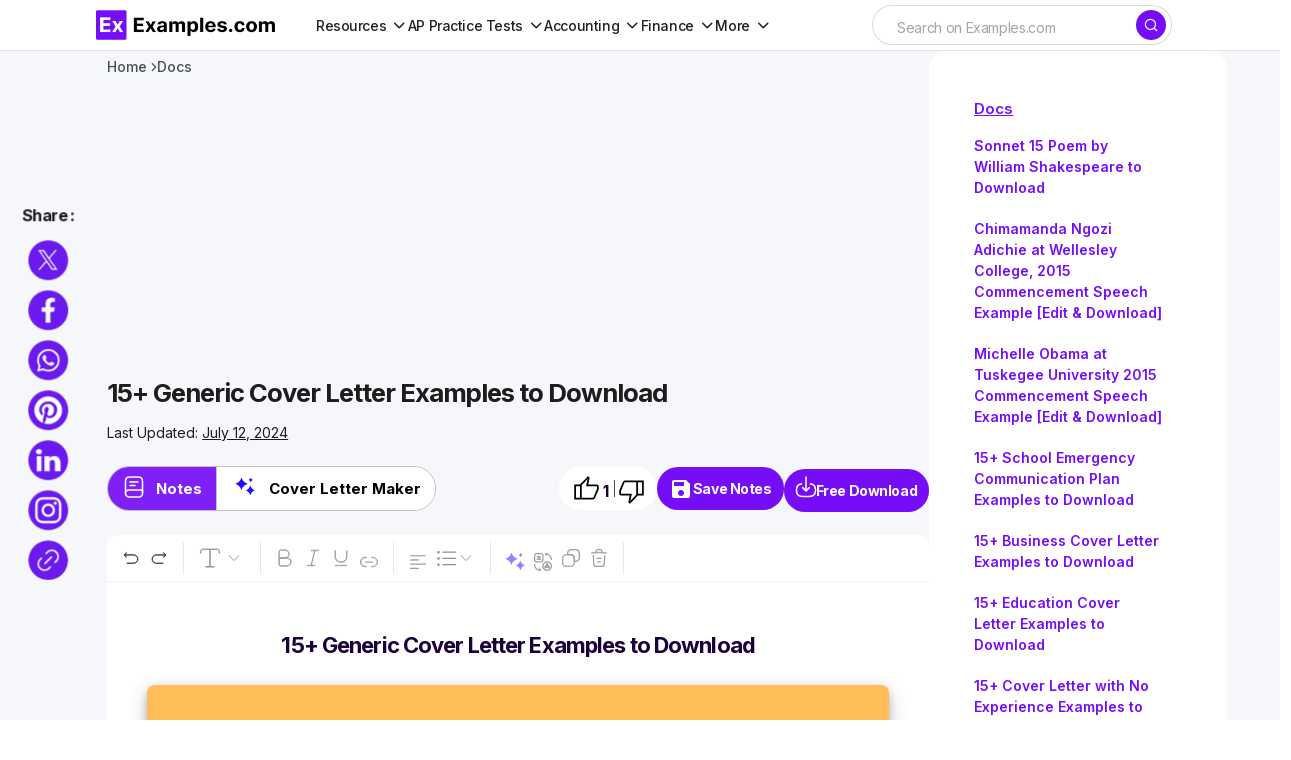

--- FILE ---
content_type: text/html
request_url: https://www.examples.com/docs/generic-cover-letter.html
body_size: 36397
content:
<!DOCTYPE html>
<html lang="en-US">
	<head>
		<meta name="robots" content="index,follow">		<meta charSet="UTF-8">
		<meta name="viewport" content="width=device-width,minimum-scale=1, initial-scale=1">
		<meta name="google-site-verification" content="H1REy9flWsOp6GG95QcjBmEjlD4KykwXZhEIWyZryW4" />
		<meta name="msvalidate.01" content="7C2AFA00B3CEE462B9C558E987590BCE" />
		<meta name="msapplication-navbutton-color" content="#750EF7" />
		<meta name="verification" content="ce11aacbdf0d6c838cb94eb5228eedeb" />
		<meta name="theme-color" content="#750EF7">
		<!-- Google Tag Manager -->
		<script>(function(w,d,s,l,i){w[l]=w[l]||[];w[l].push({'gtm.start':
		new Date().getTime(),event:'gtm.js'});var f=d.getElementsByTagName(s)[0],
		j=d.createElement(s),dl=l!='dataLayer'?'&l='+l:'';j.async=true;j.src=
		'https://www.googletagmanager.com/gtm.js?id='+i+dl;f.parentNode.insertBefore(j,f);
		})(window,document,'script','dataLayer','GTM-5DM9726');</script>
		<!-- End Google Tag Manager -->
								
												
		
		
		<title>15+ Generic Cover Letter Examples to Download</title>
		<meta name="description" content="Discover the power of customization with our Generic Cover Letter Examples. Just copy, personalize, paste, and you\'re ready to impress your future employers!" />
		<!-- <link rel="canonical" href="https://www.examples.com/docs/generic-cover-letter.html" /> -->
		<link rel="canonical" href="https://www.examples.com/docs/generic-cover-letter.html" />
		<meta property="og:title" content="15+ Generic Cover Letter Examples to Download">
		<meta property="og:image" content="https://images.examples.com/wp-content/uploads/2023/08/Generic-Cover-Letter-Examples.png">
		<meta property="og:description" content="Discover the power of customization with our Generic Cover Letter Examples. Just copy, personalize, paste, and you\'re ready to impress your future employers!">
				<meta property="og:type" content="article">
				<meta property="og:site_name" content="Examples.com">
		<meta property="og:url" content="https://www.examples.com/docs/generic-cover-letter.html">
		<meta property="og:locale" content="en_US" />
		<meta property="og:type" content="website" />
		<meta http-equiv="X-UA-Compatible" content="IE=edge" />
		<link rel="icon" href="https://images.examples.com/favicon.ico" />
		<link rel="shortcut" href="https://images.examples.com/examples-icon.png" />
		<link rel="manifest" href="/manifest.json" />
		<script type="application/ld+json">
			{
				"@context": "https://schema.org",
				"@type": "Article",
				"mainEntityOfPage": {
				"@type": "WebPage",
				"@id": "https://www.examples.com/docs/generic-cover-letter.html"
				},
				"datePublished":"2023-08-03T16:36:56+00:00",
				"dateModified":"2024-07-12T04:38:23+00:00",
				"url": "https://examples.com",
				"headline": "Generic Cover Letter - 15+ Examples, How to Use, PDF",
				"description": "Discover the power of customization with our Generic Cover Letter Examples. Just copy, personalize, paste, and you're ready to impress your future employers!",
				"image":"https://images.examples.com/wp-content/uploads/2023/08/Generic-Cover-Letter-Examples.png",
				"author": {
						"@type": "Person",
						"name": "Admin"
					},
				"publisher": {
				"@type": "Organization",
				"name": "Examples.com",
				"logo": {
					"@type": "ImageObject",
					"url": "https://images.examples.com/images/logo.svg"
				}
				},
				"potentialAction": [{
				"@type": "SearchAction",
				"target": "https://www.examples.com/?search={search_term_string}",
				"query-input": "required name=search_term_string"
				}]
			}
			</script><script type="application/ld+json">
{"@context":"http://schema.org","@type":"BreadcrumbList","itemListElement":[{"@type":"ListItem","position":"1","item":{"@id":"https://www.examples.com","name":"Examples.com"}},{"@type": "ListItem","position": "2","item": {"@id": "https://www.examples.com/docs","name": "Docs"}},{"@type":"ListItem","position":"3","item":{"@id":"https://www.examples.com/docs/generic-cover-letter.html","name":"15+ Generic Cover Letter Examples To Download"}}]}</script>

			<script type="application/ld+json">
					{
					"@context": "https://schema.org",
					"name": "Generic Cover Letter - 15+ Examples, How to Use, PDF",
					"@type": "ImageObject",
					"description": "Discover the power of customization with our Generic Cover Letter Examples. Just copy, personalize, paste, and you're ready to impress your future employers!",
					"encodingFormat": "image/jpeg",
					"url": "https://images.examples.com/wp-content/uploads/2023/08/Generic-Cover-Letter-Examples.png",
					"creditText": "Examples.com",
					"creator": {
						"@type": "Organization",
						"name": "Examples.com"
					}
					}
			</script>

						<script type="application/ld+json">
				{
					"@context": "https://schema.org",
					"@type": "Article",
					"image": [
    {
        "@type": "ImageObject",
        "name": "Generic Cover Letter",
        "contentUrl": "https://images.examples.com/wp-content/uploads/2023/09/Generic-Cover-Letter.png",
        "sourceOrganization": "Examples.com",
        "position": 1
    },
    {
        "@type": "ImageObject",
        "name": "Short Generic Cover Letter Example",
        "contentUrl": "https://images.examples.com/wp-content/uploads/2023/09/Short-Generic-Cover-Letter-Example.png",
        "sourceOrganization": "Examples.com",
        "position": 2
    },
    {
        "@type": "ImageObject",
        "name": "Perfect Generic Cover Letter Example",
        "contentUrl": "https://images.examples.com/wp-content/uploads/2023/09/Perfect-Generic-Cover-Letter-Example.png",
        "sourceOrganization": "Examples.com",
        "position": 3
    },
    {
        "@type": "ImageObject",
        "name": "Generic Cover Letter for Customer Service",
        "contentUrl": "https://images.examples.com/wp-content/uploads/2023/09/Generic-Cover-Letter-for-Customer-Service.png",
        "sourceOrganization": "Examples.com",
        "position": 4
    },
    {
        "@type": "ImageObject",
        "name": "Generic Cover Letter Example for Teaching",
        "contentUrl": "https://images.examples.com/wp-content/uploads/2023/09/Generic-Cover-Letter-Example-for-Teaching.png",
        "sourceOrganization": "Examples.com",
        "position": 5
    },
    {
        "@type": "ImageObject",
        "name": "Generic Cover Letter Example for Any Job",
        "contentUrl": "https://images.examples.com/wp-content/uploads/2023/09/Generic-Cover-Letter-Example-for-Any-Job.png",
        "sourceOrganization": "Examples.com",
        "position": 6
    },
    {
        "@type": "ImageObject",
        "name": "Generic Cover Letter for Job Application",
        "contentUrl": "https://images.examples.com/wp-content/uploads/2023/09/Generic-Cover-Letter-for-Job-Application.png",
        "sourceOrganization": "Examples.com",
        "position": 7
    },
    {
        "@type": "ImageObject",
        "name": "General Cover Letter Example",
        "contentUrl": "https://images.examples.com/wp-content/uploads/2023/09/General-Cover-Letter-Example.png",
        "sourceOrganization": "Examples.com",
        "position": 8
    },
    {
        "@type": "ImageObject",
        "name": "Generic Cover Letter for Employment",
        "contentUrl": "https://images.examples.com/wp-content/uploads/2023/09/Generic-Cover-Letter-for-Employment.png",
        "sourceOrganization": "Examples.com",
        "position": 9
    },
    {
        "@type": "ImageObject",
        "name": "Generic Cover Letter for Resume",
        "contentUrl": "https://images.examples.com/wp-content/uploads/2023/09/Generic-Cover-Letter-for-Resume.png",
        "sourceOrganization": "Examples.com",
        "position": 10
    },
    {
        "@type": "ImageObject",
        "name": "Generic Cover Letter High School Student",
        "contentUrl": "https://images.examples.com/wp-content/uploads/2023/09/Generic-Cover-Letter-High-School-Student.png",
        "sourceOrganization": "Examples.com",
        "position": 11
    },
    {
        "@type": "ImageObject",
        "name": "Professional Generic Cover Letter",
        "contentUrl": "https://images.examples.com/wp-content/uploads/2023/09/Professional-Generic-Cover-Letter.png",
        "sourceOrganization": "Examples.com",
        "position": 12
    },
    {
        "@type": "ImageObject",
        "name": "First Job Generic Cover Letter",
        "contentUrl": "https://images.examples.com/wp-content/uploads/2023/09/First-Job-Generic-Cover-Letter.png",
        "sourceOrganization": "Examples.com",
        "position": 13
    },
    {
        "@type": "ImageObject",
        "name": "Generic Cover Letter with Greetings",
        "contentUrl": "https://images.examples.com/wp-content/uploads/2023/09/Generic-Cover-Letter-with-Greetings.png",
        "sourceOrganization": "Examples.com",
        "position": 14
    },
    {
        "@type": "ImageObject",
        "name": "Entry Level Generic Cover Letter",
        "contentUrl": "https://images.examples.com/wp-content/uploads/2023/09/Entry-Level-Generic-Cover-Letter.png",
        "sourceOrganization": "Examples.com",
        "position": 15
    },
    {
        "@type": "ImageObject",
        "name": "First Job Generic Cover Letters",
        "contentUrl": "https://images.examples.com/wp-content/uploads/2023/09/First-Job-Generic-Cover-Letters.png",
        "sourceOrganization": "Examples.com",
        "position": 16
    },
    {
        "@type": "ImageObject",
        "name": "Generic Cover Letter for Internship",
        "contentUrl": "https://images.examples.com/wp-content/uploads/2023/09/Generic-Cover-Letter-for-Internship.png",
        "sourceOrganization": "Examples.com",
        "position": 17
    }
]				}
				</script>
			
					<!-- Google tag (gtag.js) -->
		<script async src="https://www.googletagmanager.com/gtag/js?id=G-M1JYP49ELK"></script>
				<script>
				window.dataLayer = window.dataLayer || [];
				function gtag(){dataLayer.push(arguments);}
				gtag('js', new Date());

				gtag('config', 'G-M1JYP49ELK');
				</script>
				
					<script>
				if (window.innerWidth > 1024) {
					var script = document.createElement('script');
					script.src = "https://pagead2.googlesyndication.com/pagead/js/adsbygoogle.js";
					script.async = true;
					script.crossOrigin = "anonymous";
					document.head.appendChild(script);
				}
			</script>


		<!-- Hotjar Tracking Code for Examples.com -->
		<script>
			(function(h,o,t,j,a,r){
				h.hj=h.hj||function(){(h.hj.q=h.hj.q||[]).push(arguments)};
				h._hjSettings={hjid:3790878,hjsv:6};
				a=o.getElementsByTagName('head')[0];
				r=o.createElement('script');r.async=1;
				r.src=t+h._hjSettings.hjid+j+h._hjSettings.hjsv;
				a.appendChild(r);
			})(window,document,'https://static.hotjar.com/c/hotjar-','.js?sv=');
		</script>
				<!-- css -->
		<link rel='stylesheet' id='csco-styles-css' href='https://images.examples.com/assets/style.css?ver=6.4.3' media='all' />
				<style>.ipr-container{
		display: none !important;
		}</style>
	
		
			</head>

	<body class="post-template-default single single-post postid-514223 single-format-quote wp-embed-responsive cs-page-layout-left cs-navbar-sticky-enabled cs-sticky-sidebar-enabled cs-stick-to-top" data-scheme='light'>
		<!-- Google Tag Manager (noscript) -->
		<noscript><iframe src="https://www.googletagmanager.com/ns.html?id=GTM-5DM9726"
		height="0" width="0" style="display:none;visibility:hidden"></iframe></noscript>
		<!-- End Google Tag Manager (noscript) -->
		<input type="hidden" name="home_url1" value="https://www.examples.com" />
		<input type="hidden" name="site_url1" value="https://www.examples.com/docs/generic-cover-letter.html" />
		<input id="post_title1" type="hidden" name="post_title1" value="15+-Generic-Cover-Letter-Examples-to-Download" />
		        <!-- Google Tag Manager (noscript) -->
        <noscript><iframe src="https://www.googletagmanager.com/ns.html?id=GTM-5DM9726"
        height="0" width="0" style="display:none;visibility:hidden"></iframe></noscript>
        <!-- End Google Tag Manager (noscript) -->
    		
	<div class="cs-site-overlay"></div>

	<div class="cs-offcanvas">
		<div class="cs-offcanvas__header">
			
					<div class="cs-logo">
			<a class="cs-header__logo cs-logo-default " href="https://www.examples.com/">
				<img src="https://images.examples.com/wp-content/uploads/2024/04/examples-com-logo-3.webp"  alt="Examples"  width="348.98550724638"  height="60" >			</a>

									<a class="cs-header__logo cs-logo-dark " href="https://www.examples.com/">
							<img src="https://images.examples.com/wp-content/uploads/2024/04/examples-com-logo-3.webp"  alt="Examples"  width="348.98550724638"  height="60" >						</a>
							</div>
		
			<nav class="cs-offcanvas__nav">
				<span class="cs-offcanvas__toggle" role="button" aria-label="Close mobile menu button"><i class="cs-icon cs-icon-x"></i></span>
			</nav>

					</div>
		<aside class="cs-offcanvas__sidebar">
			<div class="cs-offcanvas__inner cs-offcanvas__area cs-widget-area">
				<div class="widget widget_nav_menu"><div class="menu-mobile-header-container"><ul id="menu-mobile-header" class="menu"><li id="menu-item-602255" class="menu-item menu-item-type-custom menu-item-object-custom menu-item-has-children menu-item-602255"><a href="#">Subjects</a>
<ul class="sub-menu">
	<li id="menu-item-602256" class="menu-item menu-item-type-custom menu-item-object-custom menu-item-602256"><a href="https://www.examples.com/english">English</a></li>
	<li id="menu-item-602257" class="menu-item menu-item-type-custom menu-item-object-custom menu-item-602257"><a href="https://www.examples.com/maths">Maths</a></li>
	<li id="menu-item-602258" class="menu-item menu-item-type-custom menu-item-object-custom menu-item-602258"><a href="https://www.examples.com/chemistry">Chemistry</a></li>
	<li id="menu-item-602259" class="menu-item menu-item-type-custom menu-item-object-custom menu-item-602259"><a href="https://www.examples.com/physics">Physics</a></li>
</ul>
</li>
<li id="menu-item-602260" class="menu-item menu-item-type-custom menu-item-object-custom menu-item-602260"><a href="https://www.examples.com/biology">Biology</a></li>
<li id="menu-item-602261" class="menu-item menu-item-type-custom menu-item-object-custom menu-item-602261"><a href="https://www.examples.com/docs">Docs</a></li>
<li id="menu-item-602262" class="menu-item menu-item-type-custom menu-item-object-custom menu-item-602262"><a href="https://www.examples.com/design">Design</a></li>
<li id="menu-item-602264" class="menu-item menu-item-type-custom menu-item-object-custom menu-item-602264"><a href="https://www.examples.com/business">Business</a></li>
<li id="menu-item-602265" class="menu-item menu-item-type-custom menu-item-object-custom menu-item-602265"><a href="https://www.examples.com/education">Education</a></li>
</ul></div></div>
				
				<div class="widget text-6 widget_text">			<div class="textwidget"></div>
		</div>
				<div class="cs-offcanvas__bottombar">
							<div class="cs-social">
														</div>
						</div>
			</div>
		</aside>
	</div>
	
		<div id="page" class="cs-site">

			
			<div class="cs-site-inner">

				
				
<!-- <div class="cs-header-before"></div> -->

<header class="cs-header cs-header-stretch">
	<div class="cs-container">
		<div class="cs-header__inner cs-header__inner-desktop">
			<div class="cs-header__col cs-col-left">
								<div class="cs-logo">
			<a class="cs-header__logo cs-logo-once " href="https://www.examples.com/">
			<img src="https://images.examples.com/images/examples-com-logo.png" width="180" alt="Examples logo">		</a>

					</div>
					<nav class="cs-header__nav"><ul id="menu-header-menu" class="cs-header__nav-inner"><li id="menu-item-570622" class="menu-item menu-item-type-custom menu-item-object-custom menu-item-has-children menu-item-570622"><a href="#" class="menu-item-without-link"><span><span>Resources</span></span></a>
<ul class="sub-menu">
	<li id="menu-item-553407" class="menu-item menu-item-type-custom menu-item-object-custom menu-item-553407"><a href="https://www.examples.com/english"><span>English</span></a></li>
	<li id="menu-item-570618" class="menu-item menu-item-type-custom menu-item-object-custom menu-item-570618"><a href="https://www.examples.com/maths"><span>Maths</span></a></li>
	<li id="menu-item-570615" class="menu-item menu-item-type-custom menu-item-object-custom menu-item-570615"><a href="https://www.examples.com/chemistry"><span>Chemistry</span></a></li>
	<li id="menu-item-570616" class="menu-item menu-item-type-custom menu-item-object-custom menu-item-570616"><a href="https://www.examples.com/physics"><span>Physics</span></a></li>
	<li id="menu-item-570617" class="menu-item menu-item-type-custom menu-item-object-custom menu-item-570617"><a href="https://www.examples.com/biology"><span>Biology</span></a></li>
	<li id="menu-item-592958" class="menu-item menu-item-type-custom menu-item-object-custom menu-item-592958"><a href="https://www.examples.com/docs"><span>Docs</span></a></li>
	<li id="menu-item-553410" class="menu-item menu-item-type-custom menu-item-object-custom menu-item-553410"><a href="https://www.examples.com/design"><span>Design</span></a></li>
	<li id="menu-item-553408" class="menu-item menu-item-type-custom menu-item-object-custom menu-item-553408"><a href="https://www.examples.com/business"><span>Business</span></a></li>
	<li id="menu-item-553411" class="menu-item menu-item-type-custom menu-item-object-custom menu-item-553411"><a href="https://www.examples.com/education"><span>Education</span></a></li>
</ul>
</li>
<li id="menu-item-674698" class="menu-item menu-item-type-custom menu-item-object-custom menu-item-has-children menu-item-674698"><a href="#" class="menu-item-without-link"><span><span>AP Practice Tests</span></span></a>
<ul class="sub-menu">
	<li id="menu-item-674583" class="menu-item menu-item-type-custom menu-item-object-custom menu-item-has-children menu-item-674583"><a href="#" class="menu-item-without-link"><span>AP English</span></a>
	<ul class="sub-menu">
		<li id="menu-item-648663" class="menu-item menu-item-type-custom menu-item-object-custom menu-item-648663"><a href="https://www.examples.com/ap-english-language"><span>AP English Language</span></a></li>
		<li id="menu-item-648664" class="menu-item menu-item-type-custom menu-item-object-custom menu-item-648664"><a href="https://www.examples.com/ap-english-literature"><span>AP English Literature</span></a></li>
	</ul>
</li>
	<li id="menu-item-674593" class="menu-item menu-item-type-custom menu-item-object-custom menu-item-has-children menu-item-674593"><a href="#" class="menu-item-without-link"><span>AP Sciences</span></a>
	<ul class="sub-menu">
		<li id="menu-item-648666" class="menu-item menu-item-type-custom menu-item-object-custom menu-item-648666"><a href="https://www.examples.com/ap-chemistry"><span>AP Chemistry</span></a></li>
		<li id="menu-item-648667" class="menu-item menu-item-type-custom menu-item-object-custom menu-item-648667"><a href="https://www.examples.com/ap-biology"><span>AP Biology</span></a></li>
		<li id="menu-item-648665" class="menu-item menu-item-type-custom menu-item-object-custom menu-item-648665"><a href="https://www.examples.com/ap-environmental-science"><span>AP Environmental Science</span></a></li>
		<li id="menu-item-648668" class="menu-item menu-item-type-custom menu-item-object-custom menu-item-648668"><a href="https://www.examples.com/ap-physics-1"><span>AP Physics 1</span></a></li>
		<li id="menu-item-656627" class="menu-item menu-item-type-post_type menu-item-object-mpcs-course menu-item-656627"><a href="https://www.examples.com/ap-physics-2"><span>AP® Physics 2: Algebra-Based</span></a></li>
		<li id="menu-item-656626" class="menu-item menu-item-type-post_type menu-item-object-mpcs-course menu-item-656626"><a href="https://www.examples.com/ap-physics-c-electricity-and-magnetism"><span>AP® Physics C: Electricity and Magnetism</span></a></li>
		<li id="menu-item-656625" class="menu-item menu-item-type-post_type menu-item-object-mpcs-course menu-item-656625"><a href="https://www.examples.com/ap-physics-c-mechanics"><span>AP® Physics C: Mechanics</span></a></li>
		<li id="menu-item-674615" class="menu-item menu-item-type-post_type menu-item-object-mpcs-course menu-item-674615"><a href="https://www.examples.com/ap-psychology"><span>AP® Psychology</span></a></li>
	</ul>
</li>
	<li id="menu-item-674622" class="menu-item menu-item-type-custom menu-item-object-custom menu-item-has-children menu-item-674622"><a href="#" class="menu-item-without-link"><span>AP Math and Computer Science</span></a>
	<ul class="sub-menu">
		<li id="menu-item-674598" class="menu-item menu-item-type-post_type menu-item-object-mpcs-course menu-item-674598"><a href="https://www.examples.com/ap-calculus-ab-practice-tests"><span>AP Calculus AB</span></a></li>
		<li id="menu-item-674599" class="menu-item menu-item-type-post_type menu-item-object-mpcs-course menu-item-674599"><a href="https://www.examples.com/ap-calculus-bc-practice-tests"><span>AP Calculus BC</span></a></li>
		<li id="menu-item-674601" class="menu-item menu-item-type-post_type menu-item-object-mpcs-course menu-item-674601"><a href="https://www.examples.com/ap-computer-science-a"><span>AP® Computer Science A</span></a></li>
		<li id="menu-item-674602" class="menu-item menu-item-type-post_type menu-item-object-mpcs-course menu-item-674602"><a href="https://www.examples.com/ap-computer-science-principles"><span>AP® Computer Science Principles</span></a></li>
		<li id="menu-item-674614" class="menu-item menu-item-type-post_type menu-item-object-mpcs-course menu-item-674614"><a href="https://www.examples.com/ap-precalculus"><span>AP® Precalculus</span></a></li>
		<li id="menu-item-674617" class="menu-item menu-item-type-post_type menu-item-object-mpcs-course menu-item-674617"><a href="https://www.examples.com/ap-statistics"><span>AP® Statistics</span></a></li>
	</ul>
</li>
	<li id="menu-item-674624" class="menu-item menu-item-type-custom menu-item-object-custom menu-item-has-children menu-item-674624"><a href="#" class="menu-item-without-link"><span>AP History and Social Sciences</span></a>
	<ul class="sub-menu">
		<li id="menu-item-674606" class="menu-item menu-item-type-post_type menu-item-object-mpcs-course menu-item-674606"><a href="https://www.examples.com/ap-european-history"><span>AP® European History</span></a></li>
		<li id="menu-item-674607" class="menu-item menu-item-type-post_type menu-item-object-mpcs-course menu-item-674607"><a href="https://www.examples.com/ap-human-geography"><span>AP® Human Geography</span></a></li>
		<li id="menu-item-674608" class="menu-item menu-item-type-post_type menu-item-object-mpcs-course menu-item-674608"><a href="https://www.examples.com/ap-macroeconomics"><span>AP® Macroeconomics</span></a></li>
		<li id="menu-item-674609" class="menu-item menu-item-type-post_type menu-item-object-mpcs-course menu-item-674609"><a href="https://www.examples.com/ap-microeconomics"><span>AP® Microeconomics</span></a></li>
		<li id="menu-item-674618" class="menu-item menu-item-type-post_type menu-item-object-mpcs-course menu-item-674618"><a href="https://www.examples.com/ap-united-states-government-and-politics"><span>AP® United States Government and Politics</span></a></li>
		<li id="menu-item-674619" class="menu-item menu-item-type-post_type menu-item-object-mpcs-course menu-item-674619"><a href="https://www.examples.com/ap-united-states-history"><span>AP® United States History</span></a></li>
		<li id="menu-item-674620" class="menu-item menu-item-type-post_type menu-item-object-mpcs-course menu-item-674620"><a href="https://www.examples.com/ap-world-history-modern"><span>AP® World History: Modern</span></a></li>
	</ul>
</li>
</ul>
</li>
<li id="menu-item-674634" class="menu-item menu-item-type-custom menu-item-object-custom menu-item-has-children menu-item-674634"><a href="#" class="menu-item-without-link"><span><span>Accounting</span></span></a>
<ul class="sub-menu">
	<li id="menu-item-709413" class="menu-item menu-item-type-post_type menu-item-object-mpcs-course menu-item-709413"><a href="https://www.examples.com/cpa"><span>CPA</span></a></li>
	<li id="menu-item-709412" class="menu-item menu-item-type-post_type menu-item-object-mpcs-course menu-item-709412"><a href="https://www.examples.com/cma"><span>CMA</span></a></li>
	<li id="menu-item-709409" class="menu-item menu-item-type-post_type menu-item-object-mpcs-course menu-item-709409"><a href="https://www.examples.com/cia"><span>CIA</span></a></li>
	<li id="menu-item-674621" class="menu-item menu-item-type-post_type menu-item-object-mpcs-course menu-item-674621"><a href="https://www.examples.com/digital-sat"><span>Digital Sat</span></a></li>
</ul>
</li>
<li id="menu-item-709415" class="menu-item menu-item-type-custom menu-item-object-custom menu-item-has-children menu-item-709415"><a href="#" class="menu-item-without-link"><span><span>Finance</span></span></a>
<ul class="sub-menu">
	<li id="menu-item-709407" class="menu-item menu-item-type-post_type menu-item-object-mpcs-course menu-item-709407"><a href="https://www.examples.com/cfa"><span>CFA</span></a></li>
	<li id="menu-item-709411" class="menu-item menu-item-type-post_type menu-item-object-mpcs-course menu-item-709411"><a href="https://www.examples.com/cmt"><span>CMT</span></a></li>
</ul>
</li>
<li id="menu-item-709416" class="menu-item menu-item-type-custom menu-item-object-custom menu-item-has-children menu-item-709416"><a href="#" class="menu-item-without-link"><span><span>More</span></span></a>
<ul class="sub-menu">
	<li id="menu-item-709417" class="menu-item menu-item-type-custom menu-item-object-custom menu-item-has-children menu-item-709417"><a href="#" class="menu-item-without-link"><span>Grad School</span></a>
	<ul class="sub-menu">
		<li id="menu-item-709414" class="menu-item menu-item-type-post_type menu-item-object-mpcs-course menu-item-709414"><a href="https://www.examples.com/mcat"><span>MCAT</span></a></li>
	</ul>
</li>
	<li id="menu-item-709418" class="menu-item menu-item-type-custom menu-item-object-custom menu-item-has-children menu-item-709418"><a href="#" class="menu-item-without-link"><span>Legal</span></a>
	<ul class="sub-menu">
		<li id="menu-item-709410" class="menu-item menu-item-type-post_type menu-item-object-mpcs-course menu-item-709410"><a href="https://www.examples.com/mbe"><span>MBE</span></a></li>
	</ul>
</li>
	<li id="menu-item-709419" class="menu-item menu-item-type-custom menu-item-object-custom menu-item-has-children menu-item-709419"><a href="#" class="menu-item-without-link"><span>Other</span></a>
	<ul class="sub-menu">
		<li id="menu-item-709408" class="menu-item menu-item-type-post_type menu-item-object-mpcs-course menu-item-709408"><a href="https://www.examples.com/act"><span>ACT</span></a></li>
		<li id="menu-item-709420" class="menu-item menu-item-type-post_type menu-item-object-mpcs-course menu-item-709420"><a href="https://www.examples.com/digital-sat"><span>Digital Sat</span></a></li>
	</ul>
</li>
</ul>
</li>
</ul></nav>			</div>

			<div class="cs-header__col cs-col-center">
			
									
			</div>

			<div class="cs-header__col cs-col-right">
				<div id="main_search">
					<form role="search" method="get" class="cs-search__form" action="https://www.examples.com/search-result">
						<div class="cs-search__group">
							<input required="" class="cs-search__input" type="search" value="" name="search" placeholder="Search on Examples.com" role="searchbox">

							<button class="cs-search__submit" aria-label="Search" type="submit">
							<i class="cs-icon cs-icon-search"></i>	</button>
						</div>
					</form>
			
				</div>
				<div id="ilpyklauer" class="ilpyklauer"></div>
		
					<!-- <div class="main_signin">
						<button class="cs-signin__submit" aria-label="sign in" type="button" id="signinHeader" ><span><i class="base__icon__svg icon__user" ></i></span>Sign In</button>
					</div> -->
			</div>
		</div>

 
<div class="cs-header__inner cs-header__inner-mobile">
	<div class="cs-header__col cs-col-left">
						<span class="cs-header__offcanvas-toggle " role="button" aria-label="Mobile menu button">
					<i class="cs-icon cs-icon-menu1"></i>
				</span>
				</div>
	<div class="cs-header__col cs-col-center">
		<div class="cs-logo">
			<a class="cs-header__logo cs-logo-once " href="https://www.examples.com/">
			<img src="https://images.examples.com/images/examples-com-logo.png" width="180" alt="Examples logo">		</a>

					</div>
	</div>
	<div class="cs-header__col cs-col-right">
			
        <div id="mobile_search">
            <div class="popup-container">
                <span onclick="togglePopup()" class="search-icon icon" aria-label="Search icon" role="button"><i class="cs-icon cs-icon-search"></i></span>
                <div class="popup-box" id="popupBox">
                    <form method="GET" action="https://www.examples.com/search-result" target="_top" id="searchForm">
                        <input type="text" class="search-box search-box1 active mobileview" id="srch" aria-label="Search" placeholder="Search.." name="search" required="" autocomplete="off" role="textbox">
                    </form>
                </div>
            </div>
	    </div>
        <div id="ilpyklauer" class="ilpyklauer"></div>
<script>
    var t=!0;function togglePopup(){var e=document.getElementById("popupBox"),o=document.getElementById("srch");"none"!==e.style.display&&""!==e.style.display&&o.value?(e.style.display="none",o.value&&t&&(t=!1,document.getElementById("searchForm").submit(),console.log("form submitted for search")),!t&&console.log("form submitted already for search")):e.style.display="block"}
</script>


	</div>
</div>

  
		

		</div>
	
	
</header>
				
				<main id="main" class="cs-site-primary">

					
					<div class="cs-site-content cs-sidebar-enabled cs-sidebar-left">

						
						<div class="cs-container">

							<div class="cs-breadcrumbs" id="breadcrumbs"><span><span><a href="https://www.examples.com/">Home</a></span> <span class="cs-separator"></span> <span class="breadcrumb_last" aria-current="page">Generic Cover Letter</span></span></div>


	<div class="cs-entry__header cs-entry__header-standard">
		
<div class="entry-content">


</div>	</div>

	
							<div id="content" class="cs-main-content">

								
	<aside id="secondary" class="cs-widget-area cs-sidebar__area">
		<div class="cs-sidebar__inner">

			

			<div class="widget text-3 widget_text">			<div class="textwidget"><!--<div id="414319861">
     <script type="text/javascript">
       try {
            window._mNHandle.queue.push(function() {
                window._mNDetails = window._mNDetails || {};
                window._mNDetails.loadTag("414319861", "300x600", "414319861");
            });
        }
       catch (error) {}
     </script>
 </div>--></div>
		</div>

 
<aside id="left-panel-sec" class="left-panel-sec">
  

<section class='category-sec1' style='gap:2px'>
<p class="cat-title" style="margin:0;"><a style="color:#750EF7 !important;" href="https://www.examples.com/docs">Docs</a></p>
<nav class='container1'> 
<ul>
<li><a href="https://www.examples.com/docs/sonnet-15.html">Sonnet 15 Poem by William Shakespeare to Download</a></li><li><a href="https://www.examples.com/docs/chimamanda-ngozi-adichie-at-wellesley-college-2015-commencement-speech.html">Chimamanda Ngozi Adichie at Wellesley College, 2015 Commencement Speech Example [Edit &#038; Download]</a></li><li><a href="https://www.examples.com/docs/michelle-obama-at-tuskegee-university-2015-commencement-speech.html">Michelle Obama at Tuskegee University 2015 Commencement Speech Example [Edit &#038; Download]</a></li><li><a href="https://www.examples.com/docs/school-emergency-communication-plan.html">15+ School Emergency Communication Plan Examples to Download</a></li><li><a href="https://www.examples.com/docs/business-cover-letter.html">15+ Business Cover Letter Examples to Download</a></li><li><a href="https://www.examples.com/docs/education-cover-letter.html">15+ Education Cover Letter Examples to Download</a></li><li><a href="https://www.examples.com/docs/cover-letter-with-no-experience.html">15+ Cover Letter with No Experience Examples to Download</a></li><li><a href="https://www.examples.com/docs/fresher-cover-letter.html">15+ Fresher Cover Letter Examples to Download</a></li><li><a href="https://www.examples.com/docs/career-change-cover-letter.html">15+ Career Change Cover Letter Examples to Download</a></li><li><a href="https://www.examples.com/docs/white-paper.html">15+ White Paper Examples to Download</a></li><li><a href="https://www.examples.com/docs/loan-schedule-samples.html">15+ Loan Schedule Examples to Download</a></li><li><a href="https://www.examples.com/docs/blank-order-form.html">15+ Blank Order Form Examples to Download</a></li><li><a href="https://www.examples.com/docs/microsoft-business-plan.html">15+ Microsoft Business Plan Examples to Download</a></li><li><a href="https://www.examples.com/docs/construction-business-plan.html">15+ Construction Business Plan Examples to Download</a></li><li><a href="https://www.examples.com/docs/proposal-for-services.html">15+ Proposal for Services Examples to Download</a></li><li><a href="https://www.examples.com/docs/marketing-agreement-example.html">15+ Marketing Agreement Examples to Download</a></li><li><a href="https://www.examples.com/docs/weekly-activity-report-examples-pdf.html">15+ Weekly Activity Report Examples to Download</a></li><li><a href="https://www.examples.com/docs/marketing-plan-executive-summary.html">15+ Marketing Plan Executive Summary Examples to Download</a></li><li><a href="https://www.examples.com/docs/new-business-project-report-examples-pdf.html">15+ New Business Project Report Examples to Download</a></li><li><a href="https://www.examples.com/docs/incident-report-writing.html">15+ Incident Report Writing Examples to Download</a></li></ul>
</nav>
</section>

</aside>
<div id="left-panel-btn-sec" class="left-panel-btn-sec" style="visibility: hidden; display:none">
  <button class="left-panel-btn-icon" onclick="leftPanelSection(this)"></button>
</div> 


<style>
.widget.block-3.widget_block {
    display: block;
}


.cs-sidebar__inner .category-sec1 {
    padding: 20px 10px 32px !important;
}

.cs-sidebar__inner p.cat-title {
    margin-bottom: 5px !important;
}


.cs-sidebar__inner nav.container1 {
    position: relative;
    right: 10px;
}

.category-sec1 .container1 ul{
gap:0 !important;
}
</style>

		</div>
	</aside>
	<div id="primary" class="cs-content-area">

	
	
		
			
		
	
	
</div>




<link rel='stylesheet' id='editor_page_css' href='https://images.examples.com/assets/css/pageCss11.css' media='all' />
<script type="text/javascript" defer="" src="https://images.examples.com/single_editor/js/main.d5250094.js"></script>
<script src="https://cdnjs.cloudflare.com/ajax/libs/jquery/3.6.0/jquery.min.js"></script>
<script type="text/javascript" defer="" src="https://images.examples.com/assets/js/doc1.min.js"></script>
  
	<style> {width: unset!important} #rI0PnBZXgBjwQmv,.ab-tools{margin-bottom:50px}.cs-content-area{display:none!important}.cs-sidebar-left .cs-main-content{display:flex!important;flex-direction:row-reverse!important;left:5% !important}@media (min-width:1200px){.cs-sidebar-left .cs-main-content{display:flex!important;flex-direction:row-reverse!important;left:5% !important}}.fixed-tool-bar{width:unset!important}.custom-share-icons-container{left:3%!important}#rI0PnBZXgBjwQmv{font-size:15px !important}@media (max-width:1020px){.cs-sidebar-left .cs-main-content{flex-direction:column!important;left:0!important}} </style>

<div class="cs-entry__wrap">

  
<nav id='breadcrumb'>
<ol class='breadcrumb'>
<li ><a href="https://www.examples.com" title="Home">Home</a></li>
<li><a href="https://www.examples.com/docs">Docs</a></li>
</ol>
</nav>         
<div class="cs-entry__container">
    <div class="loader" id="loader"><span class='loader-icon'></span></div>
    <section id="main-content-sec" class="main-content-sec" >
        <div id="main-content-top-sec" class="main-content-top-sec" >
            <nav id="bc"></nav>
             
                <div class="google-ads-ex" style="width: 100%;height: 180px;text-align:center;margin-bottom:10px;">
                    <ins class="adsbygoogle" style="display:block" data-ad-client="ca-pub-9903968692309901" data-ad-slot="9552379087" data-ad-format="auto" data-full-width-responsive="true"></ins>
                </div>
                        <div class="author-block">
                <h1>15+ Generic Cover Letter Examples to Download</h1>                <div class="totall-information">
                                        <div class="main-author-block">
                        <div class="auth-name">
                                                    <span>Last Updated:&nbsp;<u>July 12, 2024</u></span>
                        </div>
                    </div>
                </div>
            </div>
            <div id="main-nav-sec" class="main-nav-sec" >
                <ul class="main-button-section">
                    <li id="main-nav-btn-learn" class="sngl-btn-sect current"><span>Notes</span></li>
                                            <div class="button-line"></div>
                        <li id="main-nav-btn-op" class="sngl-btn-sect"><span>Cover Letter Maker</span></li>
                    
                    
                                    </ul>
                <span class="main-nav-download" id="Download-sec">
                    <div class="like-dislike-widget">
                                                <button class="like-button" data-post-id="514223" data-like-ip="0" data-like-status="done">
                            <img src="https://images.examples.com/images/like-google.svg" alt="like" title="like" width="28px" height="28px">
                            <span class="like-count" id="like-countt"> &nbsp;1</span>
                        </button>
                        <div class="button-line"></div>
                                                <button class="dislike-button" data-post-id="514223" data-like-ip="0" data-like-status="done"><img src="https://images.examples.com/images/dislike-google.svg" alt="dislike" title="dislike" width="28px" height="28px"></button>
                    </div>
                    <button id="saveNotesBtn"><i class="material-icons">save</i> <span>Save Notes</span></button>
                    <button class="download-btn" id="Download-btn-text" >Free Download</button>
                </span> 
            </div>
        </div>  
        <div id="editor-contet" class="cs-entry__content-wrap">
            <div id="editor-content" class="hidden-content" >
                <div class="entry-content">
                    <div class="main-title" style="text-align:center;">  <h2 style="text-align:center;font-weight:600;">15+ Generic Cover Letter Examples to Download</h2> </div> 
                                                <div class="cs-entry__outer cs-entry__overlay cs-overlay-ratio">
                            <div class="cs-entry__inner cs-entry__thumbnail">
                                <div class="cs-entry__inner">
                                    <img style="width:auto" src="https://images.examples.com/wp-content/uploads/2023/08/Generic-Cover-Letter-Examples.png" alt="Generic Cover Letter Examples" />                                </div>
                            </div>              
                        </div>
                                            <p>Unearth the potential of a versatile and adaptable cover letter with our collection of Generic <a href="https://www.examples.com/business/cover-letter-examples-pdf.html">Cover Letter Examples</a>. These samples serve as a reliable foundation, regardless of your industry or profession. They&#8217;re skillfully crafted to highlight your key skills, experience, and your passion for the job, adaptable to any role you&#8217;re pursuing. Use them as a launchpad to create compelling cover letters that make a striking first impression and set you apart from the competition.</p>
<h2>What is a Good Generic Cover Letter? &amp; Example</h2>
<p>A good generic cover letter is a well-structured document that showcases your most relevant skills, experiences, and qualifications that can be adjusted to fit a variety of job applications. It should also convey your enthusiasm for the job and the company, as well as your ability to deliver the results the employer seeks.</p>
<h3>Example of a Good Generic Cover Letter</h3>
<p>[Your Name]<br />
[Your Address]<br />
[City, State, ZIP]<br />
[Your Email]<br />
[Your Phone Number]<br />
[Date]</p>
<p>[Employer&#8217;s Name]<br />
[Company Name]<br />
[Company Address]<br />
[City, State, ZIP]</p>
<p>Dear [Employer&#8217;s Name],</p>
<p>I am writing to express my interest in the open position advertised by [Company Name]. With a strong foundation in [mention a relevant field or industry], and a proven track record in [mention a key responsibility or achievement], I am confident that I can contribute to your team&#8217;s success.</p>
<p>In my previous role as [Job Title] at [Company Name], I was responsible for [mention a key responsibility or a project you spearheaded]. This experience has honed my skills in [mention a key skill], making me well-equipped to take on the challenges of the role at your esteemed company.</p>
<p>What excites me about this opportunity is not only the chance to contribute to [Company Name] but also the potential for personal growth and advancement that this role promises.</p>
<p>Thank you for considering my application. I am eager to discuss how my background and skills would be a good fit for your team and look forward to the possibility of working with you.</p>
<p>Sincerely,<br />
[Your Name]</p>
<div class="row"><div class="col-sm-8 image-grid-two"><img decoding="async" src="https://images.examples.com/wp-content/uploads/2023/09/Generic-Cover-Letter.png" alt="Generic Cover Letter" /></div><div class="col-sm-4 button-grid-two">
<div class="detalis_cls">Details</div>
<div class="format_cls">File Format</div>
<ul>
<li>PDF</li>
</ul>
<p>Size: 27 KB</p>
<p><a class="btn btn-md download-btn" href="https://images.examples.com/wp-content/uploads/2023/09/Generic-Cover-Letter.pdf" rel="noopener" target="_blank">Download</a></p></div></div>
<h2>Generic Cover Letter Examples &#8211; Copy &amp; Paste</h2>
<p>Discover our selection of Generic Cover Letter Examples. Easily adaptable and versatile, these templates are ideal for various job applications. Simply copy, tailor, paste, and make an impression.</p>
<h2>1. Short Generic Cover Letter Example</h2>
<p>This <a href="https://www.examples.com/business/short-cover-letter.html">short cover letter</a>, though short, still packs a punch. It succinctly communicates your key qualifications and eagerness for the role. Ideal for industries that value brevity, it saves time for both you and the hiring manager.</p>
<p>Dear [Hiring Manager],</p>
<p>I&#8217;m interested in the [Job Title] position at [Company Name]. With my experience in [relevant experience], I&#8217;m confident I can contribute effectively to your team. I&#8217;m eager to bring my [key skill] and [another key skill] to this role.</p>
<p>Thank you for considering my application.</p>
<p>Sincerely,<br />
[Your Name]</p>
<div class="row"><div class="col-sm-8 image-grid-two"><img decoding="async" src="https://images.examples.com/wp-content/uploads/2023/09/Short-Generic-Cover-Letter-Example.png" alt="Short Generic Cover Letter Example" /></div><div class="col-sm-4 button-grid-two">
<div class="detalis_cls">Details</div>
<div class="format_cls">File Format</div>
<ul>
<li>PDF</li>
</ul>
<p>Size: 24 KB</p>
<p><a class="btn btn-md download-btn" href="https://images.examples.com/wp-content/uploads/2023/09/Short-Generic-Cover-Letter-Example.pdf" rel="noopener" target="_blank">Download</a></p></div></div>
<h2>2. Perfect Generic Cover Letter Example</h2>
<p>This <a href="https://www.examples.com/business/good-cover-letter.html">good cover letter</a> balances professionalism and personality. It highlights your qualifications, showcases your achievements, and conveys your enthusiasm for the job. A versatile choice, it fits many professional scenarios.</p>
<p>[Your Contact Information]</p>
<p>[Date]</p>
<p>[Employer&#8217;s Contact Information]</p>
<p>Dear [Employer&#8217;s Name],</p>
<p>I am writing to apply for the position of [Job Title] at [Company Name], as advertised [mention where you saw the advertisement]. With my background in [your field] and a proven record of [mention a key accomplishment], I am confident I can make valuable contributions to your team.</p>
<p>During my time at [Previous Company], I was responsible for [mention significant responsibilities]. My efforts resulted in [mention a positive outcome]. This experience not only honed my skills in [mention a key skill] but also taught me the importance of [mention another key skill]. I believe these skills make me a strong candidate for the role at [Company Name].</p>
<p>What excites me most about this opportunity is the chance to [mention something about the job that appeals to you]. I am impressed by [mention something positive about the company] and am eager to contribute to [Company Name&#8217;s] ongoing success.</p>
<p>Thank you for considering my application. I look forward to the possibility of contributing to [Company Name].</p>
<p>Sincerely,<br />
[Your Name]</p>
<div class="row"><div class="col-sm-8 image-grid-two"><img decoding="async" src="https://images.examples.com/wp-content/uploads/2023/09/Perfect-Generic-Cover-Letter-Example.png" alt="Perfect Generic Cover Letter Example" /></div><div class="col-sm-4 button-grid-two">
<div class="detalis_cls">Details</div>
<div class="format_cls">File Format</div>
<ul>
<li>PDF</li>
</ul>
<p>Size: 26 KB</p>
<p><a class="btn btn-md download-btn" href="https://images.examples.com/wp-content/uploads/2023/09/Perfect-Generic-Cover-Letter-Example.pdf" rel="noopener" target="_blank">Download</a></p></div></div>
<h2>3. Generic Cover Letter for Customer Service</h2>
<p>This <a href="https://www.examples.com/business/customer-service-cover-letter.html">customer service cover letter</a> highlights customer service skills. It is tailored for customer service roles, showcasing your interpersonal skills, problem-solving abilities, and commitment to delivering excellent service.</p>
<p>[Your Contact Information]</p>
<p>[Date]</p>
<p>[Employer&#8217;s Contact Information]</p>
<p>Dear [Employer&#8217;s Name],</p>
<p>I am applying for the Customer Service Representative position at [Company Name]. With [number of years of experience] in customer service roles and a strong track record in [mention a key achievement or responsibility], I am confident I can bring value to your team.</p>
<p>In my previous role at [Previous Company], I [mention a situation where you provided excellent customer service]. This experience demonstrated my ability to handle difficult situations with professionalism and a commitment to customer satisfaction.</p>
<p>I am excited about the opportunity to provide excellent service to [Company Name&#8217;s] customers and contribute to your team&#8217;s success. I look forward to the possibility of discussing my application further.</p>
<p>Thank you for considering my application.</p>
<p>Sincerely,<br />
[Your Name]</p>
<div class="row"><div class="col-sm-8 image-grid-two"><img decoding="async" src="https://images.examples.com/wp-content/uploads/2023/09/Generic-Cover-Letter-for-Customer-Service.png" alt="Generic Cover Letter for Customer Service" /></div><div class="col-sm-4 button-grid-two">
<div class="detalis_cls">Details</div>
<div class="format_cls">File Format</div>
<ul>
<li>PDF</li>
</ul>
<p>Size: 26 KB</p>
<p><a class="btn btn-md download-btn" href="https://images.examples.com/wp-content/uploads/2023/09/Generic-Cover-Letter-for-Customer-Service.pdf" rel="noopener" target="_blank">Download</a></p></div></div>
<h2>4. Generic Cover Letter Example for Teaching</h2>
<p>This <a href="https://www.examples.com/business/letters/teacher-cover-letter.html">teaching cover letter</a> is tailored to the education sector, showcasing your teaching skills, passion for education, and dedication to student success. Ideal for teachers, tutors, or education administrators.</p>
<p>[Your Contact Information]</p>
<p>[Date]</p>
<p>[Employer&#8217;s Contact Information]</p>
<p>Dear [Employer&#8217;s Name],</p>
<p>I am writing to express my interest in the [Job Title] position at [School/Institution Name]. As an experienced educator with [number of years of experience], a passion for [mention a specific subject or area of education], and a commitment to [mention a teaching-related value or principle], I believe I can make a positive impact on your students&#8217; success.</p>
<p>At my previous position at [Previous School/Institution], I [mention a significant responsibility or achievement]. This experience not only honed my skills in [mention a key skill] but also reinforced my belief in [mention an educational value or principle]. I am eager to bring this passion and dedication to [School/Institution Name].</p>
<p>Thank you for considering my application. I look forward to the opportunity to contribute to [School/Institution Name&#8217;s] educational mission.</p>
<p>Sincerely,<br />
[Your Name]<br />
<div class="row"><div class="col-sm-8 image-grid-two"><img decoding="async" src="https://images.examples.com/wp-content/uploads/2023/09/Generic-Cover-Letter-Example-for-Teaching.png" alt="Generic Cover Letter Example for Teaching" /></div><div class="col-sm-4 button-grid-two">
<div class="detalis_cls">Details</div>
<div class="format_cls">File Format</div>
<ul>
<li>PDF</li>
</ul>
<p>Size: 26 KB</p>
<p><a class="btn btn-md download-btn" href="https://images.examples.com/wp-content/uploads/2023/09/Generic-Cover-Letter-Example-for-Teaching.pdf" rel="noopener" target="_blank">Download</a></p></div></div></p>
<h2>5. Generic Cover Letter Example for Any Job</h2>
<p>This <a href="https://www.examples.com/business/job-cover-letter.html">job cover letter</a> is a versatile tool for various job applications. It highlights your key qualifications and expresses your interest in the role, making you a potential asset regardless of the job at hand.</p>
<p>[Your Contact Information]</p>
<p>[Date]</p>
<p>[Employer&#8217;s Contact Information]</p>
<p>Dear [Employer&#8217;s Name],</p>
<p>I am writing to express my interest in the [Job Title] position at [Company Name]. With my background in [mention your field or industry] and a strong track record in [mention a key achievement or responsibility], I am confident I can make valuable contributions to your team.</p>
<p>In my previous role at [Previous Company], I was responsible for [mention significant responsibilities]. My efforts resulted in [mention a positive outcome], demonstrating my skills in [mention a key skill] and [mention another key skill]. I am excited about bringing these skills to [Company Name].</p>
<p>Thank you for considering my application. I am eager to contribute to [Company Name&#8217;s] ongoing success and look forward to the possibility of working with you.</p>
<p>Sincerely,<br />
[Your Name]</p>
<div class="row"><div class="col-sm-8 image-grid-two"><img decoding="async" src="https://images.examples.com/wp-content/uploads/2023/09/Generic-Cover-Letter-Example-for-Any-Job.png" alt="Generic Cover Letter Example for Any Job" /></div><div class="col-sm-4 button-grid-two">
<div class="detalis_cls">Details</div>
<div class="format_cls">File Format</div>
<ul>
<li>PDF</li>
</ul>
<p>Size: 26 KB</p>
<p><a class="btn btn-md download-btn" href="https://images.examples.com/wp-content/uploads/2023/09/Generic-Cover-Letter-Example-for-Any-Job.pdf" rel="noopener" target="_blank">Download</a></p></div></div>
<h2>6. Generic Cover Letter for Job Application</h2>
<p>This <a href="https://www.examples.com/business/cover-letter-for-job-application-examples-word-google-docs-apple-pages-outlook-pdf.html">job application cover letter</a> template guides you to present your qualifications in a clear, concise way. It is perfect for job applications across different fields, showcasing your skills, experiences, and how you can add value to the company.</p>
<p>[Your Contact Information]</p>
<p>[Date]</p>
<p>[Employer&#8217;s Contact Information]</p>
<p>Dear [Employer&#8217;s Name],</p>
<p>I am excited to apply for the [Job Title] role at [Company Name]. With my [number of years] of experience in [Your Field], I am confident that I can contribute effectively to your team.</p>
<p>In my previous role at [Past Company], I was responsible for [briefly mention a major responsibility or achievement]. This experience has prepared me well for the [Job Title] role, particularly in the areas of [mention key areas related to the job].</p>
<p>Thank you for considering my application. I look forward to the opportunity to demonstrate my potential to contribute to [Company Name&#8217;s] continued success.</p>
<p>Sincerely,<br />
[Your Name]</p>
<div class="row"><div class="col-sm-8 image-grid-two"><img decoding="async" src="https://images.examples.com/wp-content/uploads/2023/09/Generic-Cover-Letter-for-Job-Application.png" alt="Generic Cover Letter for Job Application" /></div><div class="col-sm-4 button-grid-two">
<div class="detalis_cls">Details</div>
<div class="format_cls">File Format</div>
<ul>
<li>PDF</li>
</ul>
<p>Size: 25 KB</p>
<p><a class="btn btn-md download-btn" href="https://images.examples.com/wp-content/uploads/2023/09/Generic-Cover-Letter-for-Job-Application.pdf" rel="noopener" target="_blank">Download</a></p></div></div>
<h2>7. General Cover Letter Example</h2>
<p>This <a href="https://www.examples.com/docs/basic-cover-letter.html">basic cover letter</a> focuses on transferrable skills that are valuable in various industries. Ideal for candidates changing industries or applying to multiple roles, it lets you highlight your adaptability and eagerness to learn and grow.</p>
<p>[Your Contact Information]</p>
<p>[Date]</p>
<p>[Employer&#8217;s Contact Information]</p>
<p>Dear [Employer&#8217;s Name],</p>
<p>I am writing to express my interest in the [Job Title] role at [Company Name]. My diverse experience in [Your Field] and adaptable skill set make me a valuable asset for your team.</p>
<p>In my previous role at [Past Company], I honed my skills in [mention key skills]. I also learned to adapt quickly to new challenges and environments, making me well-prepared for a role like [Job Title].</p>
<p>Thank you for considering my application. I am eager to bring my transferable skills and adaptability to [Company Name].</p>
<p>Sincerely,<br />
[Your Name]</p>
<div class="row"><div class="col-sm-8 image-grid-two"><img decoding="async" src="https://images.examples.com/wp-content/uploads/2023/09/General-Cover-Letter-Example.png" alt="General Cover Letter Example" /></div><div class="col-sm-4 button-grid-two">
<div class="detalis_cls">Details</div>
<div class="format_cls">File Format</div>
<ul>
<li>PDF</li>
</ul>
<p>Size: 25 KB</p>
<p><a class="btn btn-md download-btn" href="https://images.examples.com/wp-content/uploads/2023/09/General-Cover-Letter-Example.pdf" rel="noopener" target="_blank">Download</a></p></div></div>
<h2>8. Generic Cover Letter for Employment</h2>
<p>This <a href="https://www.examples.com/business/employment-cover-letter.html">employment cover letter</a> example focuses on your desire for employment and how your skills and experiences make you a fit for the job. It&#8217;s adaptable to various job applications and emphasizes your ability to contribute to the company&#8217;s success.</p>
<p>[Your Contact Information]</p>
<p>[Date]</p>
<p>[Employer&#8217;s Contact Information]</p>
<p>Dear [Employer&#8217;s Name],</p>
<p>I am excited to apply for the [Job Title] role at [Company Name]. I am confident that my [number of years of experience] in [Your Field] will allow me to contribute significantly to your team.</p>
<p>At [Past Company], I handled [briefly mention a responsibility or achievement]. This experience has equipped me with valuable skills that I am eager to bring to the [Job Title] role at [Company Name].</p>
<p>Thank you for considering my application. I look forward to the opportunity to contribute to [Company Name&#8217;s] continued success.</p>
<p>Sincerely,<br />
[Your Name]</p>
<div class="row"><div class="col-sm-8 image-grid-two"><img decoding="async" src="https://images.examples.com/wp-content/uploads/2023/09/Generic-Cover-Letter-for-Employment.png" alt="Generic Cover Letter for Employment" /></div><div class="col-sm-4 button-grid-two">
<div class="detalis_cls">Details</div>
<div class="format_cls">File Format</div>
<ul>
<li>PDF</li>
</ul>
<p>Size: 25 KB</p>
<p><a class="btn btn-md download-btn" href="https://images.examples.com/wp-content/uploads/2023/09/Generic-Cover-Letter-for-Employment.pdf" rel="noopener" target="_blank">Download</a></p></div></div>
<h2>9. Generic Cover Letter for Resume</h2>
<p>This <a href="https://www.examples.com/business/resume-cover-letters.html">resume cover letter</a> serves as a complement to your resume, highlighting the key elements that make you a fit for the job. It allows you to further explain your qualifications and express your interest in the role.</p>
<p>[Your Contact Information]</p>
<p>[Date]</p>
<p>[Employer&#8217;s Contact Information]</p>
<p>Dear [Employer&#8217;s Name],</p>
<p>I am applying for the [Job Title] position at [Company Name]. As you will see from my enclosed resume, I have the necessary skills and qualifications to excel in this role.</p>
<p>In my previous role at [Previous Company], I demonstrated [mention key skills] and achieved [mention a major achievement]. I am eager to bring these skills and my dedication to the [Job Title] role at [Company Name].</p>
<p>Thank you for considering my application. I look forward to discussing how I can contribute to your team&#8217;s success.</p>
<p>Sincerely,<br />
[Your Name]</p>
<div class="row"><div class="col-sm-8 image-grid-two"><img decoding="async" src="https://images.examples.com/wp-content/uploads/2023/09/Generic-Cover-Letter-for-Resume.png" alt="Generic Cover Letter for Resume" /></div><div class="col-sm-4 button-grid-two">
<div class="detalis_cls">Details</div>
<div class="format_cls">File Format</div>
<ul>
<li>PDF</li>
</ul>
<p>Size: 25 KB</p>
<p><a class="btn btn-md download-btn" href="https://images.examples.com/wp-content/uploads/2023/09/Generic-Cover-Letter-for-Resume.pdf" rel="noopener" target="_blank">Download</a></p></div></div>
<h2>10. Generic Cover Letter High School Student</h2>
<p>This <a href="https://www.examples.com/docs/high-school-student-cover-letter.html">cover letter is designed for high school students</a> with limited work experience. It highlights your academic achievements, extracurricular activities, and skills that make you a fit for the job.</p>
<p>[Your Contact Information]</p>
<p>[Date]</p>
<p>[Employer&#8217;s Contact Information]</p>
<p>Dear [Employer&#8217;s Name],</p>
<p>I am a high school student interested in the [Job Title] position at [Company Name]. Although my work experience is limited, I have a strong academic background and have been actively involved in [mention extracurricular activities].</p>
<p>Through my experiences in school and extracurricular activities, I have developed [mention key skills] that would be beneficial for the [Job Title] role. I am eager to apply these skills in a professional setting and contribute to [Company Name&#8217;s] success.</p>
<p>Thank you for considering my application. I look forward to discussing how my skills and enthusiasm make me a fit for this role.</p>
<p>Sincerely,<br />
[Your Name]</p>
<div class="row"><div class="col-sm-8 image-grid-two"><img decoding="async" src="https://images.examples.com/wp-content/uploads/2023/09/Generic-Cover-Letter-High-School-Student.png" alt="Generic Cover Letter High School Student" /></div><div class="col-sm-4 button-grid-two">
<div class="detalis_cls">Details</div>
<div class="format_cls">File Format</div>
<ul>
<li>PDF</li>
</ul>
<p>Size: 24 KB</p>
<p><a class="btn btn-md download-btn" href="https://images.examples.com/wp-content/uploads/2023/09/Generic-Cover-Letter-High-School-Student.pdf" rel="noopener" target="_blank">Download</a></p></div></div>
<h2>11. Professional Generic Cover Letter</h2>
<p>This <a href="https://www.examples.com/business/professional-cover-letter-examples-pdf.html">professional cover letter</a> is perfect for experienced professionals. It allows you to present your qualifications in a polished, professional manner and express your eagerness to contribute to the company.</p>
<p>[Your Contact Information]</p>
<p>[Date]</p>
<p>[Employer&#8217;s Contact Information]</p>
<p>Dear [Employer&#8217;s Name],</p>
<p>I am applying for the [Job Title] position at [Company Name]. With [number of years] of experience in [Your Field], I am confident in my ability to contribute significantly to your team.</p>
<p>My professional experience includes [mention major responsibilities or achievements]. I have honed my skills in [mention key skills], making me well-prepared for the [Job Title] role.</p>
<p>Thank you for considering my application. I am eager to bring my expertise and professionalism to [Company Name] and contribute to your team&#8217;s success.</p>
<p>Sincerely,<br />
[Your Name]</p>
<div class="row"><div class="col-sm-8 image-grid-two"><img decoding="async" src="https://images.examples.com/wp-content/uploads/2023/09/Professional-Generic-Cover-Letter.png" alt="Professional Generic Cover Letter" /></div><div class="col-sm-4 button-grid-two">
<div class="detalis_cls">Details</div>
<div class="format_cls">File Format</div>
<ul>
<li>PDF</li>
</ul>
<p>Size: 25 KB</p>
<p><a class="btn btn-md download-btn" href="https://images.examples.com/wp-content/uploads/2023/09/Professional-Generic-Cover-Letter.pdf" rel="noopener" target="_blank">Download</a></p></div></div>
<h2>12. First Job Generic Cover Letter</h2>
<p>This cover letter is ideal for those applying for their first job. It focuses on your educational background, transferable skills, and eagerness to gain professional experience.</p>
<p>[Your Contact Information]</p>
<p>[Date]</p>
<p>[Employer&#8217;s Contact Information]</p>
<p>Dear [Employer&#8217;s Name],</p>
<p>I am writing to apply for the [Job Title] position at [Company Name]. As a recent graduate with a degree in [Your Field], I am eager to gain practical experience and contribute to your team.</p>
<p>While studying, I [mention a relevant academic achievement or project] and developed skills in [mention key skills]. These experiences have prepared me for the challenges and opportunities of the [Job Title] role.</p>
<p>Thank you for considering my application. I look forward to the opportunity to contribute to [Company Name&#8217;s] continued success.</p>
<p>Sincerely,<br />
[Your Name]</p>
<div class="row"><div class="col-sm-8 image-grid-two"><img decoding="async" src="https://images.examples.com/wp-content/uploads/2023/09/First-Job-Generic-Cover-Letter.png" alt="First Job Generic Cover Letter" /></div><div class="col-sm-4 button-grid-two">
<div class="detalis_cls">Details</div>
<div class="format_cls">File Format</div>
<ul>
<li>PDF</li>
</ul>
<p>Size: 25 KB</p>
<p><a class="btn btn-md download-btn" href="https://images.examples.com/wp-content/uploads/2023/09/First-Job-Generic-Cover-Letter.pdf" rel="noopener" target="_blank">Download</a></p></div></div>
<h2>13. Generic Cover Letter with Greetings</h2>
<p>This cover letter begins with a friendly, professional greeting. It allows you to establish rapport with the hiring manager while presenting your qualifications for the job.</p>
<p>[Your Contact Information]</p>
<p>[Date]</p>
<p>[Employer&#8217;s Contact Information]</p>
<p>Hello [Employer&#8217;s Name],</p>
<p>I hope this message finds you well. I am writing to express my interest in the [Job Title] position at [Company Name]. With my background in [Your Field], I believe I am well-suited for this role.</p>
<p>During my time at [Previous Company], I [mention a key responsibility or achievement]. I am confident that these experiences make me a strong candidate for the [Job Title] role.</p>
<p>Thank you for considering my application. I look forward to the opportunity to contribute to [Company Name&#8217;s] success.</p>
<p>Best,<br />
[Your Name]</p>
<div class="row"><div class="col-sm-8 image-grid-two"><img decoding="async" src="https://images.examples.com/wp-content/uploads/2023/09/Generic-Cover-Letter-with-Greetings.png" alt="Generic Cover Letter with Greetings" /></div><div class="col-sm-4 button-grid-two">
<div class="detalis_cls">Details</div>
<div class="format_cls">File Format</div>
<ul>
<li>PDF</li>
</ul>
<p>Size: 24 KB</p>
<p><a class="btn btn-md download-btn" href="https://images.examples.com/wp-content/uploads/2023/09/Generic-Cover-Letter-with-Greetings.pdf" rel="noopener" target="_blank">Download</a></p></div></div>
<h2>14. Entry Level Generic Cover Letter</h2>
<p>This cover letter is designed for those seeking entry-level positions. It showcases your relevant coursework, internships, or other experiences that have prepared you for the job.</p>
<p>[Your Contact Information]</p>
<p>[Date]</p>
<p>[Employer&#8217;s Contact Information]</p>
<p>Dear [Employer&#8217;s Name],</p>
<p>I am writing to apply for the [Job Title] position at [Company Name]. As a recent graduate in [Your Field], I am eager to launch my career and believe I have the necessary skills to excel in this role.</p>
<p>During my studies, I completed a [mention a relevant internship, project, or course]. This experience [explain how this experience prepared you for the job].</p>
<p>Thank you for considering my application. I am excited about the opportunity to start my career at [Company Name] and contribute to your team&#8217;s success.</p>
<p>Sincerely,<br />
[Your Name]</p>
<div class="row"><div class="col-sm-8 image-grid-two"><img decoding="async" src="https://images.examples.com/wp-content/uploads/2023/09/Entry-Level-Generic-Cover-Letter.png" alt="Entry Level Generic Cover Letter" /></div><div class="col-sm-4 button-grid-two">
<div class="detalis_cls">Details</div>
<div class="format_cls">File Format</div>
<ul>
<li>PDF</li>
</ul>
<p>Size: 24 KB</p>
<p><a class="btn btn-md download-btn" href="https://images.examples.com/wp-content/uploads/2023/09/Entry-Level-Generic-Cover-Letter.pdf" rel="noopener" target="_blank">Download</a></p></div></div>
<h2>15. First Job Generic Cover Letter</h2>
<p>Taking your first steps into the professional world can be exciting and a little daunting. This generic cover letter for a first job focuses on transferable skills, enthusiasm, and your future career goals.</p>
<p>[Your Contact Information]</p>
<p>[Date]</p>
<p>[Employer&#8217;s Contact Information]</p>
<p>Dear [Employer&#8217;s Name],</p>
<p>I am writing to express my interest in the [Job Title] position at [Company Name]. As a recent graduate in [Your Field], I am eager to apply my academic knowledge to practical use and begin my professional journey.</p>
<p>During my studies, I have gained skills in [mention relevant skills], and my experience in [mention any relevant internships, part-time jobs, or projects] has provided me with a foundation in professional work settings.</p>
<p>I am particularly drawn to [Company Name] because [mention something you admire about the company or how it aligns with your career goals]. I believe this role is a perfect opportunity to further develop my skills and make valuable contributions to your team.</p>
<p>Thank you for considering my application. I look forward to the opportunity to discuss how I can contribute to [Company Name&#8217;s] continued success.</p>
<p>Sincerely,<br />
[Your Name]</p>
<div class="row"><div class="col-sm-8 image-grid-two"><img decoding="async" src="https://images.examples.com/wp-content/uploads/2023/09/First-Job-Generic-Cover-Letters.png" alt="First Job Generic Cover Letter (1)" /></div><div class="col-sm-4 button-grid-two">
<div class="detalis_cls">Details</div>
<div class="format_cls">File Format</div>
<ul>
<li>PDF</li>
</ul>
<p>Size: 25 KB</p>
<p><a class="btn btn-md download-btn" href="https://images.examples.com/wp-content/uploads/2023/09/First-Job-Generic-Cover-Letter-1.pdf" rel="noopener" target="_blank">Download</a></p></div></div>
<h2>16. Generic Cover Letter for Internship</h2>
<p>Internships are a great way to gain practical experience and industry insights. This generic <a href="https://www.examples.com/business/internship-cover-letter.html">internship cover letter</a> for an internship focuses on your eagerness to learn, your relevant coursework, and why you&#8217;re interested in that specific internship.</p>
<p>[Your Contact Information]</p>
<p>[Date]</p>
<p>[Employer&#8217;s Contact Information]</p>
<p>Dear [Employer&#8217;s Name],</p>
<p>I am writing to apply for the [Internship Title] at [Company Name]. Currently, I am pursuing my [degree] in [Your Field] and am excited about the opportunity to apply my academic knowledge to real-world situations.</p>
<p>My coursework in [mention relevant courses] has given me a solid foundation in [mention skills relevant to the internship]. In addition, my experience in [mention any relevant extracurricular activities or projects] has honed my abilities in [mention another skill relevant to the internship].</p>
<p>What attracts me to this internship at [Company Name] is [mention what specifically interests you about the internship or the company]. I am enthusiastic about the opportunity to learn and contribute to your team.</p>
<p>Thank you for considering my application. I look forward to the possibility of discussing how I can contribute to your team during this internship.</p>
<p>Sincerely,<br />
[Your Name]</p>
<div class="row"><div class="col-sm-8 image-grid-two"><img decoding="async" src="https://images.examples.com/wp-content/uploads/2023/09/Generic-Cover-Letter-for-Internship.png" alt="Generic Cover Letter for Internship" /></div><div class="col-sm-4 button-grid-two">
<div class="detalis_cls">Details</div>
<div class="format_cls">File Format</div>
<ul>
<li>PDF</li>
</ul>
<p>Size: 25 KB</p>
<p><a class="btn btn-md download-btn" href="https://images.examples.com/wp-content/uploads/2023/09/Generic-Cover-Letter-for-Internship.pdf" rel="noopener" target="_blank">Download</a></p></div></div>
<h2>How to Use Generic Cover Letters?</h2>
<p>The following guide provides step-by-step instructions on how to use generic cover letter examples to create a powerful and unique cover letter for your job applications.</p>
<h3>Step 1: Select the Right Example from Above</h3>
<p><strong>Identify Your Needs</strong></p>
<p>The first step is to identify your needs based on the job role or stage of your career. Review the available templates and select the one that best suits your needs. Whether you&#8217;re a student, a seasoned professional, or making a career change, there&#8217;s a template to fit your circumstances.</p>
<h3>Step 2: Personalize the Header and Salutation</h3>
<p><strong>Insert Your Contact Information</strong></p>
<p>At the top of your letter, replace the placeholders with your contact information, including your full name, address, phone number, and email address.</p>
<p><strong>Customize the Date and Employer&#8217;s Contact Information</strong></p>
<p>Update the date and replace the employer&#8217;s contact information with the correct details, which can typically be found in the job posting or on the company&#8217;s website.</p>
<p><strong>Personalize the Salutation</strong></p>
<p>Change the generic &#8220;[Employer&#8217;s Name]&#8221; in the salutation with the hiring manager&#8217;s name, if it&#8217;s available. If you can&#8217;t find a name, &#8220;Dear Hiring Manager&#8221; or &#8220;Dear [Company Name] Team&#8221; are good alternatives.</p>
<h3>Step 3: Tailor the Body of the Letter</h3>
<p><strong>Replace the Job Title and Company Name</strong></p>
<p>Throughout the cover letter, replace the placeholders for the job title and company name with the correct information.</p>
<p><strong>Customize the Skills and Experiences</strong></p>
<p>It&#8217;s crucial to replace the generalized skills and experiences with your own. Highlight your most relevant skills, qualifications, and accomplishments. Use specific examples and numbers where possible to make your achievements stand out.</p>
<h3>Step 4: Write a Compelling Conclusion</h3>
<p><strong>Express Gratitude and Enthusiasm</strong></p>
<p>Thank the hiring manager for their consideration and express your enthusiasm about the possibility of contributing to their team. This is your last chance to leave a positive impression, so make it count!</p>
<h3>Step 5: Sign Off</h3>
<p><strong>Personalize the Sign-off</strong></p>
<p>Replace &#8220;[Your Name]&#8221; with your full name. If you&#8217;re sending a hard copy or PDF, include a handwritten or digital signature above your typed name.</p>
<h3>Step 6: Review and Edit Your Cover Letter</h3>
<p>Before you send your cover letter, take the time to proofread and edit it. Ensure there are no grammar or spelling errors, and that the flow and tone are professional and coherent. Consider asking a friend, mentor, or career services professional to review your cover letter for a fresh perspective.</p>
<p>Remember, while a generic cover letter can be a useful starting point, it&#8217;s important to personalize and tailor each cover letter to the specific job and company to show that you&#8217;re a perfect fit for the role.</p>
                </div>
            </div>
            <div class="shareIcons">
                <div class="custom-share-icons-container">
                    <h4>Share : </h4>
                    <div class="custom-share-icons">
                        <a href="https://twitter.com/intent/tweet?url=https://www.examples.com/docs/generic-cover-letter.html" target="_blank" rel="noopener noreferrer">
                            <img src="https://images.examples.com/wp-content/uploads/2024/04/icon_5.png" alt="Twitter">
                        </a>
                        <a href="https://www.facebook.com/sharer/sharer.php?u=https://www.examples.com/docs/generic-cover-letter.html" target="_blank" rel="noopener noreferrer">
                            <img src="https://images.examples.com/wp-content/uploads/2024/04/icon_2.png" alt="Facebook">
                        </a>
                        <a href="https://api.whatsapp.com/send?text=https://www.examples.com/docs/generic-cover-letter.html" target="_blank" rel="noopener noreferrer">
                            <img src="https://images.examples.com/wp-content/uploads/2024/04/icon_6.png" alt="WhatsApp">
                        </a>
                        <a href="https://pinterest.com/pin/create/button/?url=https://www.examples.com/docs/generic-cover-letter.html&media=https://images.examples.com/wp-content/uploads/2023/08/Generic-Cover-Letter-Examples.png&description=15+ Generic Cover Letter Examples to Download" target="_blank" rel="noopener noreferrer">
                            <img src="https://images.examples.com/wp-content/uploads/2024/04/icon_3.png" alt="Pinterest">
                        </a>
                        <a href="https://www.linkedin.com/shareArticle?url=https://www.examples.com/docs/generic-cover-letter.html" target="_blank" rel="noopener noreferrer">
                            <img src="https://images.examples.com/wp-content/uploads/2024/04/icon_7.png" alt="LinkedIn">
                        </a>
                        <a href="https://www.instagram.com/?url=https://www.examples.com/docs/generic-cover-letter.html" target="_blank" rel="noopener noreferrer">
                            <img src="https://images.examples.com/wp-content/uploads/2024/04/icon_4.png" alt="Instagram">
                        </a>
                        <button id="shareButton">
                            <img src="https://images.examples.com/wp-content/uploads/2024/04/iocn_1.png" alt="Share">
                        </button>
                    </div>
                </div>
            </div>
                    </div>

              
    </div>

    
    <div class="main-content-editor-sec">   
        <div class="editor-css1" id='doc-ai'></div>
            <div id="agoAI" class="agoAI hide" >
                <h2>Cover Letter Maker</h2>
                <div class="InputFields">
                    <div class="innersec-inputfields">
                        <p style="margin: 0px; font-weight: 500; font-size: 16px;">Text prompt</p>
                        <div class="Textarea-div" id="Textarea-div">
                        <textarea id="prompt-textarea" placeholder="Place something here..." data-gramm="false" wt-ignore-input="true"></textarea>
                        </div>
                    </div>
                    <div class="select-Dropdown">
                    <p style="margin: 0px; font-weight: 500; font-size: 16px;">Add Tone</p>
                    <div class="dropdown-item">
                        <div  id="dropdown-content" class="dropdown-content">
                            <div  class="dropdown-inner">
                                <span id="dropdown-inner"> Select a Tone <span>
                            </div>
                            <span>
                                <svg width="16" height="16" viewBox="0 0 16 16" fill="none" xmlns="http://www.w3.org/2000/svg">
                                    <path id="Vector" d="M8.00099 10.8667C7.61967 10.8667 7.23872 10.7197 6.95003 10.431L2.60336 6.08432C2.5402 6.02116 2.5402 5.91221 2.60336 5.84906C2.66652 5.7859 2.77546 5.7859 2.83862 5.84906L7.18529 10.1957C7.63546 10.6459 8.36652 10.6459 8.81669 10.1957L13.1634 5.84906C13.2265 5.7859 13.3355 5.7859 13.3986 5.84906C13.4618 5.91221 13.4618 6.02116 13.3986 6.08432L9.05195 10.431C8.76326 10.7197 8.38231 10.8667 8.00099 10.8667Z" stroke="#7C878E" stroke-width="0.666667"/>
                                </svg>
                            </span>
                        </div>
                        <ul id="dropdown-list" class="dropdown-list" style="list-style:none; margin:0; display:none">
                        <li class="dropdown-inner">Friendly</li>
                        <li class="dropdown-inner">Formal</li>
                        <li class="dropdown-inner">Casual</li>
                        <li class="dropdown-inner">Instructive</li>
                        <li class="dropdown-inner">Professional</li>
                        <li class="dropdown-inner">Empathetic</li>
                        <li class="dropdown-inner">Humorous</li>
                        <li class="dropdown-inner">Serious</li>
                        <li class="dropdown-inner">Optimistic</li>
                        <li class="dropdown-inner">Neutral</li>
                        </ul>
                    </div>
                </div>
            </div>
            <div id="generate-btn" class="send-btn" >
              <button><span>Generate</span></button>
            </div>
            <div class="SamplePrompts">
                                      <span class="SamplepromptItem" onclick="handleofSamplePrompts('Write a cover letter for a college student applying for an internship at an educational technology company')">
                        <p>Write a cover letter for a college student applying for an internship at an educational technology company</p>
                      </span>
                                          <span class="SamplepromptItem" onclick="handleofSamplePrompts('Form a cover letter for a high school student seeking a part-time job at a local bookstore.')">
                        <p>Form a cover letter for a high school student seeking a part-time job at a local bookstore.</p>
                      </span>
                        
            </div>
        </div>
      
        
	    
        <div id="bottom-tool-sec" class="bottom-tool-sec">
            <span class="main-nav-printer" id="print-content" ></span>
            <span class="main-nav-download" id="Download-content-footer" >
                <button class="download-btn" id="Download-btn-text-footer" >Free Download</button>
            </span>
        </div>
        <div id="mb-cat" style=" visibility: hidden !important; "></div>            
    </div>
</section>

 
    <div class="google-ads-ex-footer" style="width: 100%;height: 180px;text-align:center;margin-bottom:20px;">
        <ins class="adsbygoogle" style="display:block" data-ad-client="ca-pub-9903968692309901" data-ad-slot="9552379087" data-ad-format="auto" data-full-width-responsive="true"></ins>
    </div>

</div>
 
<style>
   .agoAI,.editor-css1,.main-content-editor-sec,.main-nav-download .download-btn{align-self:stretch;align-self:stretch}p#breadcrumbs,p#breadcrumbs a{font-size:14px;color:#161720b0}div#main-nav-sec{margin-bottom:8px}.desc_area{margin-bottom:0!important}@media (max-width:992px){div#main-nav-sec{width:100%!important}}.fixed-main-nav{position:fixed!important;top:51px;z-index:12;background:#f5f7fa!important;height:auto;width:832px!important;margin-left:-10px;opacity:1;transition:top 1s}.fixed-bottom-tool-bar,.fixed-tool-bar{position:fixed!important;z-index:11}.navigation.pagination .nav-links>a,.navigation.pagination .nav-links>span{border-radius:50%!important;color:#750ef7!important;border:1px solid #dddddd63!important;margin-bottom:5px}.send-btn button{background:var(--neutral-07,#750ef7eb);color:var(--color-black-purple-00,#fff);width:100%!important;display:flex;padding:10px 24px;justify-content:center;align-items:center;gap:8px;border-radius:100px;background:#750ef7eb;border:none;color:#f5f5f5}div#content .cs-entry__content-wrap{padding-bottom:0!important}.select-Dropdown .dropdown-list{padding:10px 16px;align-items:flex-start;flex-direction:column;gap:10px;border-radius:8px;border:1px solid #e3e9ee;background:#fff;z-index:1;height:auto;width:-webkit-fill-available}.select-Dropdown .dropdown-list .dropdown-inner{width:95%;padding:6px 8px;display:flex;align-items:flex-start;flex:1 0 0%}.agoAI{align-items:flex-start;flex:1 0;flex-direction:column;height:100%;background:#fff;padding:40px;box-sizing:border-box;border-radius:10px;max-width:822px;width:100%}.cs-entry__footer-top-left,.cs-entry__header.cs-entry__header-standard,.desc_area,.sc-cWSHoV.ikSbGZ,.widget.block-3.widget_block,.widget.block-7.widget_block pre.wp-block-code,div#primary .cs-entry__footer,section.cs-custom-content.cs-custom-content-main-before{display:none}.fixed-tool-bar{background:#f5f7fa!important;width:100%!important;margin-left:-12px!important;border:none;border-radius:0!important;top:100px!important;opacity:1;transition:top 1s;transform:translateX(0)}.cs-separator:after{font-family:cs-icons;content:"\e90e";color:var(--cs-color-primary)}.main-nav-item .main-nav-btn-learn,.main-nav-item .main-nav-btn-op{gap:8px;background:#f8f8f8;color:var(--color-black-purple-10,#1b013bbf);box-sizing:border-box;cursor:pointer}@media (min-width:1460px){.cs-site-content{margin-top:0!important}}section.cs-custom-content.cs-custom-content-post-before a{text-decoration:none;color:var(--cs-color-primary)}section.cs-custom-content{margin-bottom:5px;font-size:14px}.tiptap.ProseMirror.custom-class-props{padding:25px 40px 40px}.main-nav-item .main-nav-btn-learn::before,.main-nav-item .main-nav-btn-op::before{padding:2.829px 2.19px 3.023px 2.393px;font-family:Inter;font-weight:700;font-size:14px;font-style:normal;line-height:21px;width:20px;height:20px}.fixed-inline-toolbar-wrapper .sc-lcIPJg.jlpLoD.document-editor-content,.sc-lcIPJg.jlpLoD.document-editor-content{max-height:auto!important}main#main{background:var(--neutral-00,#f5f7fa)}aside#secondary{background-color:#fff;position:relative;right:4rem;padding:35px;border-radius:20px}@media (min-width:1200px){.cs-sidebar-left .cs-main-content{grid-template-columns:455px minmax(0,1fr)!important}}.hidden-content,.widget.block-7.widget_block,main#main .cs-container div#breadcrumbs{display:none!important}.loader-downicon{border:6px solid #f3f3f3;border-radius:50%;border-top:6px solid #fff;width:8px!important;height:8px!important;-webkit-animation:2s linear infinite spin;animation:2s linear infinite spin}@-webkit-keyframes spin{0%{-webkit-transform:rotate(0)}100%{-webkit-transform:rotate(360deg)}}@keyframes spin{0%{transform:rotate(0)}100%{transform:rotate(360deg)}}.current{background:#750ef7eb!important;color:#fff!important;cursor:auto!important}.main-content-top-sec .main-nav-sec{display:flex;width:100%;justify-content:space-between;align-items:center}.main-nav-item .main-nav-btn-learn{display:flex;padding:10px 16px;align-items:center;border:none;font-family:Inter;font-size:14px;font-style:normal;font-weight:700;line-height:21px;border-radius:100px;border:1px solid #1b013b1c}.main-nav-item .main-nav-btn-op::before{content:url(https://images.examples.com/icons/ai.svg);display:flex;justify-content:center;align-items:center}.main-nav-item .main-nav-btn-learn::before{content:url(https://images.examples.com/icons/book.svg);filter:brightness(11) invert(1);display:flex;justify-content:center;align-items:center}.current::before{filter:brightness(0) invert(100%)!important}.iWasnY .tableWrapper table th p{color:rgb(255 255 255)!important;font-weight:600!important}.main-nav-item .main-nav-btn-op{display:flex;padding:10px 14px;align-items:center;border:none;font-family:Inter;font-size:14px;font-style:normal;font-weight:700;line-height:21px;border-radius:100px;border:1px solid #1b013b1c}div#content{margin-top:10px}div#breadcrumbs{font-size:14px}.main-nav-sec .main-nav-item{display:flex;align-items:flex-start;justify-content:space-between;gap:20px;border-radius:100px;margin-bottom:0}.bottom-tool-sec .main-nav-printer{display:flex;width:24px;height:24px;justify-content:center;align-items:center;background:url(https://images.examples.com/icons/printer.svg) no-repeat;filter:brightness(1) invert(100%)}.Textarea-div textarea,.select-Dropdown .dropdown-content{align-items:flex-start;border-radius:8px;background:#fff;gap:10px;display:flex}.cs-sidebar__area .widget:not(:last-child){margin-bottom:0;border-bottom:1px solid var(--cs-color-border);padding-bottom:0!important}.custom-share-icons a,.widget.block-4.widget_block h3{margin-bottom:10px}@media (max-width:640px){.fixed-tool-bar{top:auto}}@media (max-width:1024px){.fixed-main-nav,.fixed-tool-bar{left:10px;padding:5px 10px!important;box-sizing:border-box}}.cs-sidebar__inner .category-sec1{padding:0 10px 32px!important}span.breadcrumb_last{font-weight:400!important}.SamplePrompts,.SamplepromptItem p,.main-nav-download .download-btn{font-family:Inter;font-weight:700}@media (max-width:720px){.iWasnY .tiptap.ProseMirror{padding:20px!important}}.Textarea-div textarea{height:110px;padding:10px 16px;outline:0;resize:none;border:1px solid #e3e9ee;width:100%;box-sizing:border-box}.select-Dropdown .dropdown-content{padding:10px 16px;border:1px solid #e3e9ee;width:-webkit-fill-available}.SamplepromptItem{height:50px!important;background:0 0;padding:8px;border-radius:8px;display:flex;margin-bottom:8px;align-items:flex-start;gap:10px;white-space:nowrap;word-break:break-word;overflow-x:auto}.SamplePrompts{word-wrap:break-word;color:#393e44;font-size:12px}.SamplepromptItem p{color:#181b1f;font-size:14px;line-height:21px;padding:2px;margin:0}.main-nav-sec .main-nav-download{display:flex;height:40px;align-items:center;gap:8px}.bottom-tool-sec,.main-content-editor-sec .bottom-tool-sec{width:210px!important;height:55px!important}.main-nav-download .download-btn{display:flex;padding:10px 16px;align-items:center;gap:8px;border-radius:100px;background:var(--neutral-07,#750ef7eb);color:var(--color-black-purple-00,#fff);font-size:14px;font-style:normal;line-height:21px;border:none}ol.breadcrumb{margin-bottom:10px!important}.main-nav-download .download-btn::before{content:url(https://images.examples.com/icons/frame.svg);filter:brightness(11) invert(0);font-family:Inter;font-size:14px;font-style:normal;font-weight:700;line-height:21px;display:flex;width:20px;height:20px;padding:2.829px 2.19px 3.023px 2.393px;justify-content:center;align-items:center}.SamplepromptItem{display:flex;width:100%}.dropdown-item{width:100%!important}.main-nav-download .download-btn:hover{cursor:pointer;background:#750ef7}#editor-contet>div.editor-css1{display:block;width:100%}.main-content-sec #editor-contet .main-content-editor-sec{display:block}.main-content-editor-sec{gap:8px;flex:1 0 0;background:#f5f7fa;display:flex;flex-direction:column;align-items:flex-start;gap:16px}.editor-css1{align-items:flex-start;display:block;flex:1 0;flex-direction:column;height:660px;width:100%}@media (max-width:950px){header{height:55px!important}aside#secondary{position:static;right:0!important}aside#left-panel-sec{top:0}.main-content-editor-sec .editor-css1{width:100%!important;height:auto!important}.cs-sidebar-left .cs-main-content{grid-template-columns:minmax(0,1fr)}}@media (min-width:992px){aside#secondary{width:80%}.cs-site-content{margin-bottom:0!important}.cs-main-content{margin-top:0!important;column-gap:40px!important}.cs-sidebar-left .cs-content-area{width:100%!important}.cs-entry__wrap:not(:first-child){margin-top:10px!important;padding:0 4rem 0 0}}.custom-share-icons{display:flex;flex-direction:column}.custom-share-icons img{width:40px;height:auto}    
   button#shareButton {border: none;background: none;padding: 0;}
</style>

<style>
 .subcategory-html-page .cs-sidebar-left .cs-main-content{display:flex;flex-direction:column;justify-content:center;width:100%;margin:auto}.subcategory-html-page aside#secondary{order:2;width:100%;max-width:100%;right:0;background-color:transparent}.subcategory-html-page .cs-entry__wrap:not(:first-child){padding:0!important}.subcategory-html-page .category-sec1 .container1 ul{display:grid;grid-template-columns:repeat(5,1fr);grid-row-gap:10px!important;grid-column-gap:30px!important;width:100%}.subcategory-html-page .category-sec1{justify-content:center;align-items:center}.subcategory-html-page .custom-share-icons-container{top:8%!important;left:10%important}.subcategory-html-page .custom-share-icons-container,.subcategory-html-page .custom-share-icons-container *{transition:none!important}@media (min-width:1024px){.subcategory-html-page .cs-sidebar-left .cs-main-content{display:flex;flex-direction:column;justify-content:center;align-items:center;width:100%;margin:auto}.subcategory-html-page aside#secondary{order:2;width:100%;max-width:100%;right:0;background-color:transparent}.subcategory-html-page .category-sec1 .container1 ul{display:grid;grid-template-columns:repeat(5,1fr);grid-row-gap:10px!important;grid-column-gap:30px!important;width:100%}.subcategory-html-page .custom-share-icons-container{top:8%!important;left:10%!important}}@media (min-width:1080px) and (max-width:1200px){.subcategory-html-page .custom-share-icons-container{left:6%!important}}
@media (min-width:1200px) and (max-width:1350px){.subcategory-html-page .custom-share-icons-container{left:10%!important}}@media (min-width: 768px) {.subcategory-html-page   .cs-sidebar__inner{ column-count: 1;}}@media (min-width:768px) and (max-width:900px){.subcategory-html-page .category-sec1 .container1 ul {grid-template-columns: repeat(3,1fr);}}@media (max-width:500px){.subcategory-html-page .cs-sidebar__inner nav.container1 {right: 0;}.subcategory-html-page aside#secondary {padding:0 !important}}  @media (max-width: 650px) {.subcategory-html-page .bottom-tool-sec { bottom: 15px !important;width: 200px;}} @media (max-width: 600px) {.subcategory-html-page .bottom-tool-sec {margin-left: 20% !important;}}@media (min-width: 1460px) {.subcategory-html-page .main-content-editor-sec .editor-css1{  max-width: 967px !important;  width: 967px !important;}}
</style>
<script>
    var url = window.location.href;
    var urlParts = url.split('/');
    urlParts = urlParts.filter(part => part && part !== 'https:');
    var lastSegment = urlParts[urlParts.length - 1].split('?')[0];

    if (urlParts.length >= 4 && lastSegment.endsWith('.html')) {
        document.body.classList.add("subcategory-html-page");
        var subCategoryPage = document.querySelector('.subcategory-html-page');
        if (subCategoryPage) {
            var shareIcons = subCategoryPage.querySelector('.custom-share-icons-container');
            var secondaryDiv = subCategoryPage.querySelector('#secondary');
            
            if (shareIcons && secondaryDiv) {
                var adjustShareIconsVisibility = function() {
                    if (window.innerWidth >= 1080) {  // Only execute on wider screens
                        var shareRect = shareIcons.getBoundingClientRect();
                        var secondaryRect = secondaryDiv.getBoundingClientRect();
                        if (shareRect.bottom >= secondaryRect.top) {
                            shareIcons.style.visibility = 'hidden';
                        } else {
                            shareIcons.style.visibility = 'visible';
                        }
                    }
                };

                if (window.innerWidth >= 1080) {
                    setTimeout(adjustShareIconsVisibility, 100);
                    window.addEventListener('scroll', adjustShareIconsVisibility);
                }
            }
        }
    }
</script> 
<script type="text/javascript">document.addEventListener("DOMContentLoaded",function(){window.innerWidth<950&&document.querySelectorAll(".footer-menu-list .menu-item-has-children").forEach(function(e){e.classList.add("has-submenu");var s=e.querySelector("a");s.classList.add("has-submenu-a"),s.addEventListener("click",function(s){s.preventDefault(),s.stopPropagation();var i=e.querySelector(".sub-menu");i&&(i.style.display="none"===i.style.display||""===i.style.display?"block":"none")}),s.addEventListener("click",function(e){e.preventDefault()})})});</script>    
<script>
document.getElementById('shareButton').addEventListener('click', function() {
    var shareTitle = document.title; 
    var shareDescription = ''; 

    var metaDescription = document.querySelector('meta[name="description"]');
    if (metaDescription) {
        shareDescription = metaDescription.getAttribute('content');
    }

    var shareURL = window.location.href; 

    if (navigator.share) {
        navigator.share({
            title: shareTitle,
            text: shareDescription,
            url: shareURL,
        })
        .then(() => console.log('Successful share'))
        .catch((error) => console.log('Error sharing:', error));
    } else if (navigator.platform.indexOf('Win') > -1 || navigator.platform.indexOf('Mac') > -1) {
        window.location.href = 'mailto:?subject=' + encodeURIComponent(shareTitle) + '&body=' + encodeURIComponent(shareDescription + ': ' + shareURL);
    } else {   
        alert('Sharing not supported on this platform');
    }
});
</script>
 
<script>
    const shareButton = document.getElementById('shareButton');
    const iconsContainer = document.querySelector('.custom-share-icons');
    shareButton.addEventListener('click', function() {
        iconsContainer.classList.toggle('show-icons');
    });
    window.addEventListener('resize', function() {
        if (window.innerWidth > 600) {
            iconsContainer.classList.remove('show-icons');
        }
    });
</script>
     
<style>
   aside#secondary{display:block!important}.custom-share-icons{display:none}@media screen and (min-width:600px){.custom-share-icons{display:flex}}.show-icons .custom-share-icons{display:flex}.custom-share-icons-container{position:fixed!important;top:8%!important;left:3%!important;transform:translate(-46%,40%)!important;display:flex!important;flex-direction:column!important;align-items:center!important;width:20%!important;z-index:1}.like-dislike-widget,button.dislike-button{position:relative;background-color:#fffF;box-sizing:border-box}.auth-name,.like-dislike-widget{align-items:center;display:flex}.sc-jnOGJG.cvVhkx{height:calc(100% - 81px)!important}.shareIcons{height:0!important}.main-content-top-sec .author-block h1{margin-top:0;font-size:1.6rem!important;margin-bottom:5px}.main-content-top-sec .author-block{margin:8px 0!important}.auth-name{margin-bottom:5px;flex-wrap:wrap;gap:10px;font-size:14px}.totall-information{display:flex;width:100%;flex-wrap:wrap;justify-content:space-between}.like-dislike-widget{justify-content:center;width:fit-content;height:43px;padding:8px;border-radius:100px;gap:5px;top:-8px;overflow:hidden}button.like-button{align-items:center;display:flex;background-color:#fffF;color:#fff;border:none;padding:5px;cursor:pointer;border-radius:5px;box-sizing:border-box}.circlle,.circlle-container{justify-content:center;display:flex}button.dislike-button{top:2px;border-radius:5px;color:#fff;border:none;cursor:pointer;padding:3px}.button-line{height:60%;width:1px;background:#4c4d4e;right:0}span.like-count{font-size:16px;color:var(--color-black-purple-10,#1b013b);margin-top:5px}.circlle-container{align-items:center;height:35px;width:35px;margin-right:10px}.circlle{width:100%;height:100%;border-radius:50%;align-items:center;border:1px solid #ebdcfe;background-color:#ebdcfe}.circlle img{max-width:100%;max-height:100%;border-radius:50%}.main-author-block{display:flex;justify-content:center;align-items:center;margin:10px 0}.author-text-block{margin-bottom:10px}.author-text-block span{font-size:14px!important;font-family:inter!important}.author-text-block span a{color:#1d1d1d}@media(max-width:485px){.main-content-top-sec .author-block,.main-content-top-sec .main-nav-sec{align-items:normal;gap:6px}.main-author-block{margin:0}.like-dislike-widget,button#Download-btn-text{top:0!important}}.main-content-top-sec ol.breadcrumb li::after{width:unset;height:unset;display:flex;content:"\e90e"!important;font-family:cs-icons!important;margin-right:-4px}.main-content-top-sec .breadcrumb li{margin-bottom:5px!important}@media(max-width:1080px){.shareIcons{display:none}}@media(max-width:780px){.main-content-top-sec .author-block{justify-content:flex-start;align-items:flex-start;flex-wrap:wrap;margin-top:-15px!important}.totall-information{gap:10px;margin-top:-10px;margin-bottom:10px}.auth-name{align-items:flex-start}.circlle-container{display:none}.author-text-block{display:flex;flex-direction:column;align-items:start;gap:5px;font-size:15px}.main-content-top-sec .author-block h1{margin-top:20px!important;font-size:1.2rem!important;margin-bottom:20px!important;line-height:26px;}.main-author-block{display:flex;align-items:center}.main-nav-sec .main-nav-download{margin-top:0}}@media screen and (max-width:1024px){.shareIcons h4{display:none!important}}.tiptap h2::first-child{text-align:center!important;font-size:1.8rem!important;font-weight:700}.main-nav-sec{display:flex;width:100%;justify-content:space-between;align-items:center}.main-nav-sec ul.main-button-section{background-color:#fffF;width:fit-content;height:auto;border-radius:100px;border:.5px solid #c5bfbf;display:flex;padding:0;box-sizing:border-box}.main-nav-sec .main-button-section .button-line{height:auto;width:.5px;background:#c5bfbf;right:0}.main-nav-sec ul.main-button-section li.sngl-btn-sect{display:flex;padding:4px;align-items:center;font-family:Inter;font-size:15px;font-style:normal;font-weight:700;line-height:21px;background-color:#fffF;color:#000;box-sizing:border-box;list-style:none;cursor:pointer}.main-nav-sec ul.main-button-section li:first-child{border-radius:100px 0 0 100px}.main-nav-sec ul.main-button-section li:last-child{border-radius:0 100px 100px 0}.main-nav-sec .active{background-color:#750ef7!important;color:#fff!important}button#Download-btn-text{width:fit-content;height:43px;padding:12px;top:-8px;background-color:#750ef7!important}.main-nav-sec ul.main-button-section li#main-nav-btn-learn::before{content:url(https://images.examples.com/icons/book.svg);filter:brightness(11) invert(1);display:flex;justify-content:center;align-items:center;margin-left:10px;margin-top:2px}.main-nav-sec ul.main-button-section li#main-nav-btn-op::before{content:url(https://images.examples.com/icons/ai.svg);display:flex;justify-content:center;align-items:center;margin-left:10px;margin-top:2px}.main-nav-sec ul.main-button-section li#main-nav-btn-tool::before{content:url(https://images.examples.com/icons/tool-btnn.svg);filter:brightness(11) invert(1);display:flex;justify-content:center;align-items:center;margin-left:10px;margin-top:2px}.main-nav-sec ul.main-button-section li#main-nav-btn-lessoons::before{content:url(https://images.examples.com/icons/lesson-btnn.svg);filter:brightness(11) invert(1);display:flex;justify-content:center;align-items:center;margin-left:2px;margin-top:2px}.main-nav-sec ul.main-button-section li#main-nav-quiz-btn::before{content:url(https://images.examples.com/assets/icon/quiz-border-black.svg);display:flex;justify-content:center;align-items:center;margin-left:2px;margin-right:2px;margin-top:2px}.main-nav-sec ul.main-button-section li#main-nav-quiz-btn.current::before{content:url(https://images.examples.com/assets/icon/quiz-border-white.svg)}.main-nav-sec ul.main-button-section li span{margin:0 10px}header.cs-header.cs-header-stretch{height:50px!important}@media screen and (max-width:950px){#rI0PnBZXgBjwQmv{max-width:100%!important}.main-nav-sec ul.main-button-section li span{display:none}.main-nav-sec ul.main-button-section li.current span{display:block}.main-nav-sec ul.main-button-section{height:40px}}@media screen and (min-width:992px) and (max-width:1024px){.cs-sidebar-left .cs-main-content{grid-template-columns:auto!important}}#rI0PnBZXgBjwQmv .t1nasyf8{padding:0}
</style>

<script src="https://ajax.googleapis.com/ajax/libs/jquery/3.4.1/jquery.min.js"></script>
<script>
$(document).ready(function() {
    var $likeCount = $('#like-countt');
    var postId = $('.like-button').attr('data-post-id');
    var domain_urll = window.location.origin; 
    var ajaxUrl = domain_urll + '/wp-admin/admin-ajax.php';

    var cacheKey = 'like-status-' + postId;
    var timestampKey = 'like-timestamp-' + postId;
    var cachedData = getCookie(cacheKey);
    var cachedTimestamp = getCookie(timestampKey);
    var currentTimestamp = new Date().getTime();
    var oneHour = 60 * 60 * 1000;

    if (cachedData && cachedTimestamp && (currentTimestamp - cachedTimestamp < oneHour)) {
        cachedData = JSON.parse(cachedData);
        $likeCount.html('&nbsp;' + cachedData.likes);
        if (cachedData.likeip) {
            $('.like-button img').attr('src', 'https://images.examples.com/images/like-google-fill.svg');
            $('.like-button').attr('data-like-status', 'liked');
            $('.dislike-button').attr('data-like-status', 'done');
        } else if (cachedData.dislikeip) {
            $('.dislike-button img').attr('src', 'https://images.examples.com/images/dislike-google-fill.svg');
            $('.dislike-button').attr('data-like-status', 'disliked');
            $('.like-button').attr('data-like-status', 'done');
        }
        return;
    }

    $.ajax({
        url: ajaxUrl,
        type: 'POST',
        dataType: 'json',
        data: {
            action: 'fetch_like_count_onload',
            article_id: postId,
            type: 'post'
        },
        success: function(response) {
            if (response && typeof response === 'object' && response.hasOwnProperty('likes')) {
                $likeCount.html('&nbsp;' + response.likes);
                if (!isEmpty(response.likeip)) {
                    $('.like-button img').attr('src', 'https://images.examples.com/images/like-google-fill.svg');
                    $('.like-button').attr('data-like-status', 'liked');
                    $('.dislike-button').attr('data-like-status', 'done');
                } else if (!isEmpty(response.dislikeip)) {
                    $('.dislike-button img').attr('src', 'https://images.examples.com/images/dislike-google-fill.svg');
                    $('.dislike-button').attr('data-like-status', 'disliked');
                    $('.like-button').attr('data-like-status', 'done');
                }

                setCookie(cacheKey, JSON.stringify({
                    likes: response.likes,
                    likeip: response.likeip,
                    dislikeip: response.dislikeip,
                    timestamp: currentTimestamp
                }), 1);

                setCookie(timestampKey, currentTimestamp, 1);
            }
        }
    });

    $(document).on('click', '.like-button, .dislike-button', function() {
        var $button = $(this);
        var articleId = $button.data('post-id');
        var action = $button.hasClass('like-button') ? 'like_article_functionality' : 'dislike_article_functionality';
        var $imageElement = $button.find('img');
        var catStatus = $button.attr('data-like-status');

        if (catStatus === 'liked' || catStatus === 'disliked') {
            return;
        }

        if (catStatus === 'done') {
            if (action === 'like_article_functionality') {
                $imageElement.attr('src', 'https://images.examples.com/images/like-google-fill.svg');
                updateLikeCount($likeCount, 1);
                $button.attr('data-like-status', 'liked'); // Prevent further clicks
                $('.dislike-button').attr('data-like-status', 'done');
                $('.dislike-button img').attr('src', 'https://images.examples.com/images/dislike-google.svg');
            } else if (action === 'dislike_article_functionality') {
                $imageElement.attr('src', 'https://images.examples.com/images/dislike-google-fill.svg');
                updateLikeCount($likeCount, -1);
                $button.attr('data-like-status', 'disliked'); // Prevent further clicks
                $('.like-button').attr('data-like-status', 'done');
                $('.like-button img').attr('src', 'https://images.examples.com/images/like-google.svg');
            }

            var data = {
                'action': action,
                'article_id': articleId,
                'article_type': 'post'
            };

            $.ajax({
                url: ajaxUrl,
                type: 'POST',
                data: data,
                success: function(response) {
                    if (response.success) {
                        $likeCount.html('&nbsp;' + response.data);
                        setCookie(cacheKey, JSON.stringify({
                            likes: response.data,
                            likeip: action === 'like_article_functionality',
                            dislikeip: action === 'dislike_article_functionality',
                            timestamp: currentTimestamp
                        }), 1);

                        setCookie(timestampKey, currentTimestamp, 1);
                    }
                }
            });
        }
    });
    function updateLikeCount($likeCount, increment) {
        var currentLikeCount = parseInt($likeCount.text().trim());
        $likeCount.html('&nbsp;' + (isNaN(currentLikeCount) ? increment : currentLikeCount + increment));
    }

    function setCookie(name, value, days) {
        var expires = "";
        if (days) {
            var date = new Date();
            date.setTime(date.getTime() + (days * 24 * 60 * 60 * 1000));
            expires = "; expires=" + date.toUTCString();
        }
        document.cookie = name + "=" + (value || "") + expires + "; path=/";
    }
});
function getCookie(name) {
        var nameEQ = name + "=";
        var ca = document.cookie.split(';');
        for (var i = 0; i < ca.length; i++) {
            var c = ca[i];
            while (c.charAt(0) === ' ') c = c.substring(1, c.length);
            if (c.indexOf(nameEQ) === 0) return c.substring(nameEQ.length, c.length);
        }
        return null;
    }

 function isEmpty(value) {
    return (
        value === null ||
        value === undefined ||
        value === '' ||
        value === 0 ||
        value === false ||           
        Number.isNaN(value) ||       // NaN check
        (Array.isArray(value) && value.length === 0) ||  // Empty array
        (typeof value === 'object' && value !== null && Object.keys(value).length === 0) // Empty object
    );
}
function eraseCookie(name) {
        document.cookie = name + '=; Max-Age=-99999999;';
    }
</script>


    <script>
        (adsbygoogle = window.adsbygoogle || []).push({});
        (adsbygoogle = window.adsbygoogle || []).push({});
    </script>

<link href="https://fonts.googleapis.com/icon?family=Material+Icons" rel="stylesheet">

<script>
var authToken = getCookie('auth_token');
jQuery(document).ready(function ($) {
    window._id=$('[data-post-id]').data('post-id'); 
    window._currentid=window._id;
    window._title=document.title;
    $('#saveNotesBtn').click(function () {
        
        $('#saveNotesBtn').html(`<i class="material-icons rotating">autorenew</i> <span>Saving...</span>`);
		saveSiteUrlToSessionStorage();
        if (!authToken) {
            $('#saveNotesBtn').html(`<i class="material-icons">save</i> <span>Save Notes</span>`);
            loadSignin();
            return;
        }

        var notes = window.editor.getHTML();
        var post_id = window._id;
        var title =  window._title ? window._title :'Untitled Notes'; 

        $.ajax({
            url: 'https://www.examples.com/wp-admin/admin-ajax.php',
            type: 'POST',
            data: {
                action: 'save_user_notes',
                post_id: post_id,
                title: title,
                notes: notes,
            },
            success: function (response) {
				if(response.success){
                $('#saveNotesBtn').html(`<i class="material-icons">check_circle</i> <span>Saved</span>`);
                setTimeout(() => {$('#saveNotesBtn').html(`<i class="material-icons">save</i> <span>Save Notes</span>`)}, 2000);}else{
				$('#saveNotesBtn').html(`<i class="material-icons" style='color:#dc3545'>error</i> <span>Failed</span>`);
                setTimeout(() => {$('#saveNotesBtn').html(`<i class="material-icons">save</i> <span>Save Notes</span>`)}, 2000);}	
            },
            error: function (xhr, status, error) {
                $('#saveNotesBtn').html(`<i class="material-icons">save</i><span>Save Notes</span>`);
                console.error('Error:', error);
            }
        });
    });
	function loadSignin(){
		var loadHtml=`<div id="loadS" style="display: flex;justify-content: center;background: #4b494921;height: 100%;width: 100%;top: 0;position: fixed;z-index: 9;align-items: center;"><span style="width:30px;height:30px;display:block;"><i class="threedot-spinner"></i></span><style>.threedot-spinner{display:inline-block;position:relative;width:30px;height:30px}.threedot-spinner div,.threedot-spinner::after,.threedot-spinner::before{content:"";display:block;position:absolute;width:6px;height:6px;border-radius:50%;background:#333;animation:.6s ease-in-out infinite threedot-bounce}.threedot-spinner div{left:12px;animation-delay:.2s}.threedot-spinner::before{left:0;animation-delay:0s}.threedot-spinner::after{left:24px;animation-delay:.4s}@keyframes threedot-bounce{0%,100%,80%{transform:scale(0)}40%{transform:scale(1)}}</style></div>`;
        $('body').append(loadHtml);
            $.ajax({
                url: 'https://www.examples.com/wp-admin/admin-ajax.php',
                method: 'POST',
                data: {
                    action: 'load_login_form'
                },
                success: function(response) {
                    if(response){
                        if(response.success){
                            $(this).toggleClass('active'); 
                            $(this).next().toggleClass('active');
                            window.location.reload();
                            $('#loadS').remove();
                        }else{
                            $('#loadS').remove(); 
                            $('body').append(response);
                        }
                    } 
                },
                error: function(){
                    $('#loadS').remove(); 
                }
            });
	}
});
function setStorage(name,value){
	sessionStorage.setItem(name, value);
}
function getStorage(name){
	return sessionStorage.getItem(name);
}

function saveSiteUrlToSessionStorage() {
    const cookieValue = getCookie('auth_token'); 
    const siteUrl = document.querySelector('input[name="site_url1"]').value;
    const postTitle = document.querySelector('input[name="post_title1"]').value;
    if (cookieValue) {
      if(window.editor){
        setStorage(`${cookieValue}_${siteUrl}`,window.editor.getHTML());
      }
        
    } else {
        if(window.editor){
        setStorage(`${siteUrl}`,window.editor.getHTML());
      }
    }
}
function getSiteUrlToSessionStorage() {
    const cookieValue = getCookie('auth_token'); 
    const siteUrl = document.querySelector('input[name="site_url1"]').value;
    const postTitle = document.querySelector('input[name="post_title1"]').value;
	var contnet=getStorage(`${siteUrl}`);
    if (cookieValue) {		
		var contnet_cookieValue=getStorage(`${cookieValue}_${siteUrl}`);
		if(!isEmpty(contnet_cookieValue)){
			contnet=contnet_cookieValue;
		}
    } 
	return contnet;
}

let count = 0;

function isEditorActive() {
    if (window.editor) {
		if(!isEmpty(window.editor.getHTML())){
			const contentH=getSiteUrlToSessionStorage();
			if(!isEmpty(contentH)){
				window.editor.commands.setContent(contentH)
			}
			clearInterval(intervalEditor);  
		}   
    }
}
const intervalEditor = setInterval(isEditorActive, 1000);

</script>
<style>
button#saveNotesBtn{width:fit-content;height:43px;padding:12px;top:-8px;background-color:#750ef7!important;display:flex;align-items:center;gap:8px;border-radius:100px;background:var(--neutral-07,#750ef7eb);color:var(--color-black-purple-00,#fff);font-size:14px;font-style:normal;line-height:21px;border:none}.rotating{animation:1s linear infinite rotate}@keyframes rotate{0%{transform:rotate(0)}100%{transform:rotate(360deg)}}.icon-saving .material-icons{color:#4b88a2}.icon-loading .material-icons{color:#f39c12}.icon-success .material-icons{color:#28a745}#loadMoreBtn{display:none;padding:10px 20px;margin:15px 0;background-color:#0073aa;color:#fff;border:none;border-radius:5px;cursor:pointer;font-size:16px;text-align:center;transition:background-color .3s}#loadMoreBtn:hover{background-color:#005177}#saveNotesMain{max-width:100%;max-height:500px;box-shadow:0 2px 4px rgba(0,0,0,.2);border-radius:5px;margin-bottom:1.5rem}#saveNotesMain h3{margin:0;font-weight:500;text-decoration:underline}ul#saveNoteslist{max-height:450px;overflow-y:scroll}ul#saveNoteslist li{color:#750ef7;margin:0;display:flex;align-items:center;justify-content:space-between}input.edit-title-input{background:0 0!important;border:1px solid gray;min-height:30px;height:40px;border-radius:5px!important;padding:8px}aside#left-panel-sec{top:-1rem!important}@media (max-width:650px){button#saveNotesBtn{top:0!important}#saveNotesBtn span{display:none}}
@media (max-width: 1024px) {.google-ads-ex-footer, .google-ads-ex {display: none !important;}}
</style>

	<style>
      @media (max-width: 1024px) {
			.fixed-tool-bar, .fixed-main-nav {
				width: 100% !important;
				left: 10px;
				padding: 5px 10px !important;
				box-sizing: border-box;
			}
            .cs-sidebar-left .cs-main-content{
				flex-direction:column!important;
				left:0!important
			}
		}
	   @media screen and (min-width: 1180px) {
			.fixed-tool-bar {
				width: 835px !important;
			}
		}
		@media (min-width: 768px) {
			.cs-sidebar__inner {
				column-count: 1;
			}
		}
		.fixed-main-nav {
			z-index: 1 !important;
		}

		.fixed-bottom-tool-bar, .fixed-tool-bar {
			z-index: 2 !important;
		}

   </style>


							
						</div>

						
					</div>

					
				</div>

				
			</main>

		
		

<div id="primary" class="cs-content-area">
    <div class="desc_area">
            </div>
</div>

<footer style="justify-content:center;" id="footer">
    <div class="footer-container" style="justify-content:center;padding: 40px;padding-top: 40px;box-sizing: border-box;">
        <div class="footer-cat-List" >
            <div class='copy-rights-css'>
                <a href="https://www.examples.com"><img src="https://images.examples.com/images/examples-com-logo.png" width="180"  alt="Examples logo"></a>
                <p>Free Interactive Resources</p>
            </div>
            <span style="font-family: 'Inter', sans-serif; font-size: 14px; font-weight: 400; line-height: 21px; letter-spacing: 0px; text-align: left; ">©2025 <a href="https://www.examples.com/" style="color: #1F2124 !important; text-decoration: none;">Examples.com</a>.</br> All rights reserved.</span>
        </div>
        <nav class="footer-menu">
            <ul id="menu-footer-menu" class="footer-menu-list"><li id="menu-item-553251" class="menu-item menu-item-type-custom menu-item-object-custom menu-item-has-children menu-item-553251"><a href="#">Resources</a>
<ul class="sub-menu">
	<li id="menu-item-553269" class="menu-item menu-item-type-custom menu-item-object-custom menu-item-553269"><a href="https://www.examples.com/english">English</a></li>
	<li id="menu-item-570567" class="menu-item menu-item-type-custom menu-item-object-custom menu-item-570567"><a href="https://www.examples.com/maths">Maths</a></li>
	<li id="menu-item-554128" class="menu-item menu-item-type-custom menu-item-object-custom menu-item-554128"><a href="https://www.examples.com/chemistry">Chemistry</a></li>
	<li id="menu-item-554131" class="menu-item menu-item-type-custom menu-item-object-custom menu-item-554131"><a href="https://www.examples.com/physics">Physics</a></li>
	<li id="menu-item-562970" class="menu-item menu-item-type-custom menu-item-object-custom menu-item-562970"><a href="https://www.examples.com/biology">Biology</a></li>
	<li id="menu-item-553279" class="menu-item menu-item-type-custom menu-item-object-custom menu-item-553279"><a href="https://www.examples.com/docs">Docs</a></li>
	<li id="menu-item-553307" class="menu-item menu-item-type-custom menu-item-object-custom menu-item-553307"><a href="https://www.examples.com/design">Design</a></li>
	<li id="menu-item-553379" class="menu-item menu-item-type-custom menu-item-object-custom menu-item-553379"><a href="https://www.examples.com/business">Business</a></li>
	<li id="menu-item-592907" class="menu-item menu-item-type-custom menu-item-object-custom menu-item-592907"><a href="https://www.examples.com/education">Education</a></li>
</ul>
</li>
<li id="menu-item-648656" class="menu-item menu-item-type-custom menu-item-object-custom menu-item-has-children menu-item-648656"><a href="#">AP English</a>
<ul class="sub-menu">
	<li id="menu-item-648655" class="menu-item menu-item-type-custom menu-item-object-custom menu-item-648655"><a href="https://www.examples.com/ap-english-language">AP English Language</a></li>
	<li id="menu-item-648657" class="menu-item menu-item-type-custom menu-item-object-custom menu-item-648657"><a href="https://www.examples.com/ap-english-literature">AP English Literature</a></li>
	<li id="menu-item-648661" class="menu-item menu-item-type-custom menu-item-object-custom menu-item-648661"><a href="https://www.examples.com/ap-physics-1">AP Physics 1</a></li>
	<li id="menu-item-656633" class="menu-item menu-item-type-post_type menu-item-object-mpcs-course menu-item-656633"><a href="https://www.examples.com/ap-physics-2">AP® Physics 2: Algebra-Based</a></li>
	<li id="menu-item-656632" class="menu-item menu-item-type-post_type menu-item-object-mpcs-course menu-item-656632"><a href="https://www.examples.com/ap-physics-c-electricity-and-magnetism">AP® Physics C: Electricity and Magnetism</a></li>
	<li id="menu-item-656631" class="menu-item menu-item-type-post_type menu-item-object-mpcs-course menu-item-656631"><a href="https://www.examples.com/ap-physics-c-mechanics">AP® Physics C: Mechanics</a></li>
	<li id="menu-item-668848" class="menu-item menu-item-type-post_type menu-item-object-mpcs-course menu-item-668848"><a href="https://www.examples.com/ap-statistics">AP® Statistics</a></li>
</ul>
</li>
<li id="menu-item-674706" class="menu-item menu-item-type-custom menu-item-object-custom menu-item-has-children menu-item-674706"><a href="#">AP Sciences</a>
<ul class="sub-menu">
	<li id="menu-item-648659" class="menu-item menu-item-type-custom menu-item-object-custom menu-item-648659"><a href="https://www.examples.com/ap-biology">AP Biology</a></li>
	<li id="menu-item-648660" class="menu-item menu-item-type-custom menu-item-object-custom menu-item-648660"><a href="https://www.examples.com/ap-chemistry">AP Chemistry</a></li>
	<li id="menu-item-648658" class="menu-item menu-item-type-custom menu-item-object-custom menu-item-648658"><a href="https://www.examples.com/ap-environmental-science">AP Environmental Science</a></li>
	<li id="menu-item-674712" class="menu-item menu-item-type-post_type menu-item-object-mpcs-course menu-item-674712"><a href="https://www.examples.com/ap-psychology">AP® Psychology</a></li>
</ul>
</li>
<li id="menu-item-674713" class="menu-item menu-item-type-custom menu-item-object-custom menu-item-has-children menu-item-674713"><a href="#">AP Math and Computer Science</a>
<ul class="sub-menu">
	<li id="menu-item-674715" class="menu-item menu-item-type-post_type menu-item-object-mpcs-course menu-item-674715"><a href="https://www.examples.com/ap-calculus-ab-practice-tests">AP Calculus AB</a></li>
	<li id="menu-item-674714" class="menu-item menu-item-type-post_type menu-item-object-mpcs-course menu-item-674714"><a href="https://www.examples.com/ap-calculus-bc-practice-tests">AP Calculus BC</a></li>
	<li id="menu-item-674716" class="menu-item menu-item-type-post_type menu-item-object-mpcs-course menu-item-674716"><a href="https://www.examples.com/ap-precalculus">AP® Precalculus</a></li>
	<li id="menu-item-674717" class="menu-item menu-item-type-post_type menu-item-object-mpcs-course menu-item-674717"><a href="https://www.examples.com/ap-statistics">AP® Statistics</a></li>
	<li id="menu-item-674720" class="menu-item menu-item-type-post_type menu-item-object-mpcs-course menu-item-674720"><a href="https://www.examples.com/ap-computer-science-a">AP® Computer Science A</a></li>
	<li id="menu-item-674719" class="menu-item menu-item-type-post_type menu-item-object-mpcs-course menu-item-674719"><a href="https://www.examples.com/ap-computer-science-principles">AP® Computer Science Principles</a></li>
</ul>
</li>
<li id="menu-item-674721" class="menu-item menu-item-type-custom menu-item-object-custom menu-item-has-children menu-item-674721"><a href="#">AP History and Social Sciences</a>
<ul class="sub-menu">
	<li id="menu-item-674723" class="menu-item menu-item-type-post_type menu-item-object-mpcs-course menu-item-674723"><a href="https://www.examples.com/ap-european-history">AP® European History</a></li>
	<li id="menu-item-674722" class="menu-item menu-item-type-post_type menu-item-object-mpcs-course menu-item-674722"><a href="https://www.examples.com/ap-human-geography">AP® Human Geography</a></li>
	<li id="menu-item-674724" class="menu-item menu-item-type-post_type menu-item-object-mpcs-course menu-item-674724"><a href="https://www.examples.com/ap-macroeconomics">AP® Macroeconomics</a></li>
	<li id="menu-item-674725" class="menu-item menu-item-type-post_type menu-item-object-mpcs-course menu-item-674725"><a href="https://www.examples.com/ap-microeconomics">AP® Microeconomics</a></li>
	<li id="menu-item-674726" class="menu-item menu-item-type-post_type menu-item-object-mpcs-course menu-item-674726"><a href="https://www.examples.com/ap-united-states-government-and-politics">AP® United States Government and Politics</a></li>
	<li id="menu-item-674727" class="menu-item menu-item-type-post_type menu-item-object-mpcs-course menu-item-674727"><a href="https://www.examples.com/ap-united-states-history">AP® United States History</a></li>
	<li id="menu-item-674728" class="menu-item menu-item-type-post_type menu-item-object-mpcs-course menu-item-674728"><a href="https://www.examples.com/ap-world-history-modern">AP® World History: Modern</a></li>
</ul>
</li>
<li id="menu-item-553414" class="menu-item menu-item-type-custom menu-item-object-custom menu-item-has-children menu-item-553414"><a href="#">Company</a>
<ul class="sub-menu">
	<li id="menu-item-602239" class="menu-item menu-item-type-post_type menu-item-object-page menu-item-602239"><a href="https://www.examples.com/about-us">About Us</a></li>
	<li id="menu-item-602289" class="menu-item menu-item-type-custom menu-item-object-custom menu-item-602289"><a rel="privacy-policy" href="https://www.examples.com/privacy-policy">Privacy Policy</a></li>
	<li id="menu-item-602235" class="menu-item menu-item-type-post_type menu-item-object-page menu-item-602235"><a href="https://www.examples.com/terms-of-use">Terms of Use</a></li>
	<li id="menu-item-602237" class="menu-item menu-item-type-post_type menu-item-object-page menu-item-602237"><a href="https://www.examples.com/disclaimer">Disclaimer</a></li>
	<li id="menu-item-602238" class="menu-item menu-item-type-post_type menu-item-object-page menu-item-602238"><a href="https://www.examples.com/contact">Contact Us</a></li>
</ul>
</li>
</ul>        </nav>
    </div>

    
<style type="text/css">.category-sec1 .container1 ul li span a:hover{text-decoration: underline !important; color: #750EF7;}@media (max-width:650px){.header-nav{display: none !important;}}.pagination__button a {border-radius: 50% !important;color: #750EF7 !important; border: 1px solid #dddddd63 !important}.pagination__button a.current{color: whitesmoke !important; background-color: #750ef7d6 !important; cursor: initial;}
.footer-menu-list .menu-item-has-children:last-child >a{cursor: initial;}</style>

<script type="text/javascript">function toggleFooter(e){let s=e.nextElementSibling;s&&s.classList.toggle("show");var i=e.querySelector("#ArrowIcon");i&&i.classList.toggle("transform")}var visible=!0;function toggleVisibility(){var e=document.getElementById("srch"),s=document.getElementById("clbtn");e.value?document.getElementById("searchForm").submit():window.innerWidth<1320&&(window.innerWidth>1024?(visible=!visible)?(e.classList.remove("hide"),e.classList.add("search-box","search-box1","active"),s.classList.remove("hide"),s.classList.add("close","in")):(e.classList.add("hide"),e.classList.remove("search-box","search-box1","active"),s.classList.add("hide"),s.classList.remove("close","in")):(visible=!visible)?(e.classList.remove("hide"),e.classList.add("search-box","search-box1","active","mobileview"),s.classList.remove("hide"),s.classList.add("close","in")):(e.classList.add("hide"),e.classList.remove("search-box","search-box1","active","mobileview"),s.classList.add("hide"),s.classList.remove("close","in")))}function searchSubmit(e){var s=document.getElementById("searchForm1");s&&document.getElementById("srch1").value&&s.submit()}document.addEventListener("DOMContentLoaded",function(){window.innerWidth<950&&document.querySelectorAll(".footer-menu-list .menu-item-has-children").forEach(function(e){e.classList.add("has-submenu");var s=e.querySelector("a");s.classList.add("has-submenu-a"),s.addEventListener("click",function(s){s.preventDefault(),s.stopPropagation();var i=e.querySelector(".sub-menu");i&&(i.style.display="none"===i.style.display||""===i.style.display?"block":"none")}),s.addEventListener("click",function(e){e.preventDefault()})})});</script>

<style>
    .button_tags .button, a.button {
        display: inline-block;
        border: 1px solid #ebebeb;
        background: none !important;
        color: #333;
        text-decoration: none;
        font-size: 13px;
        font-weight: bold;
        text-align: center;
        cursor: pointer;
        border-radius: 5px;
        transition: all 0.3s ease;
        min-width: auto;
        margin-right: 1rem;
        border-radius: 18px;
        padding: .5rem;
        margin-top: .3rem;
    }
    .button_tags .button:hover,
    a.button:hover {
    background-color: #750ef7!important;
    color: #fff;
    }

    .button_tags {
        padding:0.5rem !important;
    }
        
        .parent-content-sec {
        margin-bottom: 0rem !important;
    }
    .cs-posts-area__outer {
        margin-top: 1.4rem;
    }

    [data-scheme=light] {
    --cs-color-accent: #750ef7!important;
    }
</style>

<script>
    window.onload = function() {
        if (window.location.href.includes('/page/')) {
            var secondLink = document.querySelector('.nav-links a.page-numbers:nth-of-type(2)');
            if (secondLink && secondLink.href.endsWith('/')) {
                secondLink.href = secondLink.href.slice(0, -1); // Remove the trailing slash
            }
        }
    };
</script>

<link rel="stylesheet" defer onload='' type="text/css" href="https://images.examples.com/assets/css/footer.css">
<style>#locker *{color:#fff!important}#locker{text-align:center;position:relative;max-width:100%;height:250px;display:flex;align-items:center;justify-content:center;overflow:hidden;border-radius:10px}#locker-overlay{background-color:rgb(0 0 0 / 4%);font-size:20px;font-weight:700;color:#fff;transition:.2s;flex-direction:column}#locker-overlay i{margin-right:10px}#locker:hover #locker-content{top:100%;transition:.2s linear}#locker-content a{display:inline-block;text-decoration:none;padding:10px 20px;background-color:#777;color:#f9f9f9;border-radius:4px;font-weight:700}#locker-links{filter:blur(4px);opacity:.4}#locker-content,#locker-links,#locker-overlay{position:absolute;width:100%;height:100%;display:flex;align-items:center;justify-content:center;top:0;left:0}</style>
<style>#login_singn img{border-radius:0!important}#login_singn input,#login_singn select{overflow:visible;border:1px solid #8c8f9480;outline:0;background-color:#fff!important;background:#fff;border-radius:10px!important;min-height:40px!important;color:#4d4d4d}#login_singn .group input:focus,#login_singn .group input:not(:placeholder-shown){border-color:#750ef7!important}#login_singn .group input:focus+.label-output,#login_singn .group input:not(:placeholder-shown)+.label-output{margin-top:-54px!important;color:#750ef7;font-size:14px}#login_singn .group label.label-output{position:absolute;font-size:1rem;margin-top:-27px!important;transform:translateY(-50%);background-color:#fff;color:gray;padding:0 .3rem;margin:0 .5rem;transition:.1s ease-out;transform-origin:left top;pointer-events:none}#login_singn .group input:not(:placeholder-shown)+label{transform:translateY(-50%) scale(.9)}#login_singn .wrapper{overflow:hidden;max-width:450px;background:#fff;padding:30px;border-radius:10px;box-shadow:0 15px 20px rgba(0,0,0,.1)}#login_singn .wrapper .title-text{display:flex;width:100%;align-items:center;justify-content:center}#login_singn .wrapper .title{width:75%;font-size:35px;font-weight:600;text-align:center;transition:.6s cubic-bezier(.68,-.55,.265,1.55)}#login_singn .wrapper .slide-controls{position:relative;display:flex;height:auto;width:99%;overflow:hidden;margin:20px 0 10px 2px;justify-content:space-between;border-radius:10px;background:#fff;padding:8px 8px;align-items:center;box-shadow:0 4px 10px rgb(0 0 0 / 25%)}#login_singn .slide-controls .slide{height:100%;width:100%;color:#fff;font-size:18px;font-weight:500;text-align:center;line-height:48px;cursor:pointer;z-index:1;transition:.6s}#login_singn .form-container .form-inner form,#login_singn .slide-controls .slider-tab{width:50%;transition:.6s cubic-bezier(.68,-.55,.265,1.55)}#login_singn #login:checked~label.signup,#login_singn #signup:checked~label.login,#login_singn .slide-controls label.signup{color:#000}#login_singn .field.btn .btn-layer input{color:#fff!important;margin-top:-5px;font-weight:700}#login_singn .slide-controls .slider-tab{position:absolute;height:70%;z-index:0;border-radius:10px;background:-webkit-linear-gradient(left,#750ef7,#750ef7,#750ef7,#750ef7)}#login_singn input[type=radio]{display:none}#login_singn #signup:checked~.slider-tab{left:50%}#login_singn #login:checked~label.login,#login_singn #signup:checked~label.signup{color:#fff;cursor:default;user-select:none}#login_singn .wrapper .form-container{width:100%;overflow:hidden}#login_singn .form-container .form-inner{display:flex;width:200%}#login_singn .iferror::before,#login_singn .ifsuccess::before{width:24px;height:24px;display:inline-block;top:5px;position:relative}#login_singn .form-inner form .field{height:50px;width:100%;margin-top:20px}#login_singn .form-inner form .field input{height:100%;width:100%;outline:0;padding-left:15px;border-radius:0;border:0;border-bottom:2px solid #750ef7;font-size:17px;transition:.3s}#login_singn .form-inner form .field input:focus{border-color:#750ef7}#login_singn .form-inner form .field input::placeholder{color:#999;transition:.3s}#login_singn .form .field input:focus::placeholder{color:#999}#login_singn .form-inner form .pass-link{margin-top:5px;font-size:14px;font-weight:500}#login_singn .form-inner form .signup-link,#login_singn .form-inner form .signup-terms{text-align:center;margin-top:30px}#login_singn .form-inner form .pass-link a,#login_singn .form-inner form .signup-link a,#login_singn .form-inner form .signup-terms a{color:#750ef7!important;text-decoration:none}#login_singn .form-inner form .pass-link a:hover,#login_singn .form-inner form .signup-link a:hover,#login_singn .form-inner form .signup-terms a:hover{text-decoration:underline}#login_singn form .btn{width:100%;position:relative;overflow:hidden;text-decoration:none;color:#fff;background-color:#750ef7;text-align:center;letter-spacing:.5px;-webkit-transition:background-color .2s ease-out;transition:background-color .2s ease-out;cursor:pointer;border-radius:10px!important;border:none;display:inline-block;height:36px;line-height:36px;padding:0 16px;text-transform:uppercase;vertical-align:middle;-webkit-tap-highlight-color:transparent;font-size:1rem!important}#login_singn form .btn .btn-layer{height:100%;width:300%;position:absolute;left:-100%;background:-webkit-linear-gradient(right,#750ef7,#750ef7e0,#750ef7cc,#750ef7a8);border-radius:15px;transition:.4s}#login_singn form .btn:hover .btn-layer{left:0}#login_singn form .btn input[type=submit]{height:100%;width:100%;z-index:1;position:relative;background:0 0;border:none;color:#fff;padding-left:0;border-radius:15px;font-size:20px;font-weight:500;cursor:pointer}#login_singn .errorform{border-bottom:1px solid red;color:red!important}#login_singn .iferror::before{content:url('https://images.examples.com/assets/icon/error_icon.svg')}#login_singn .ifsuccess::before{content:url('https://images.examples.com/assets/icon/info_green_icon.svg')}#login_singn .hide{display:none!important}#login_singn .threedot-spinner{border:4px solid rgba(0,0,0,.1);border-top:3px solid #fff;border-radius:50%;width:20px;height:20px;animation:1s linear infinite spin}@keyframes spin{0%{transform:rotate(0)}100%{transform:rotate(360deg)}}#login_singn #closesignin{float:right;position:relative;top:-25px;right:-18px;cursor:pointer;background:#750ef7;border-radius:5px;height:20px;width:20px;text-align:center;color:#fff;font-weight:700;display:flex;align-items:center;justify-content:center}#login_singn .slide.login,#login_singn .slide.signup{text-align:center;margin:0 3rem;left:20%}@media (max-width:350px){.slide.login,.slide.signup{margin:0 1rem}}</style> 
<style>.cs-signin_submit{padding:10px;height:40px;width:auto;background:#fff;color:#000c;border:1px solid #1b013b26;gap:5px;font-weight:500}.base__icon__svg.icon__user{background-image:url([data-uri]);width:20px;height:20px;display:inline-block}.profile-menu__button-group .profile-menu__dropdown{transform:translate3d(0,58px,0)!important;right:0;left:auto}.profile-menu__button-group .keydown-icon::before{content:url(https://images.examples.com/assets/icon/arrow_down_icon.svg);width:24px;height:24px;position:relative;display:inline-block;align-items:center;justify-content:flex-end;filter:hue-rotate(76deg) saturate(8.5) sepia(1) grayscale(26)}.profile-menu__button-group .profile-menu__button:hover{background:rgb(0 0 0 / 12%);border-radius:5px}.profile-menu__button-group .dropdown__item,.dropdown a:hover{color:#750ef7}.profile-menu__button-group .dropdown{position:absolute;z-index:1;transform:translate3d(0,38px,0);top:0;will-change:transform;float:left;min-width:10rem;padding:.5rem 0;margin:.125rem 0 0;font-size:1rem;color:#212529;text-align:left;list-style:none;background-color:#fff;background-clip:padding-box;border:1px solid rgb(0 0 0 / .15);border-radius:.25rem;flex-direction:column;float:right;gap:10px;display:none} .d-flex-si{display:flex !important}.profile-menu__button-group .dropdown__item,.dropdown a{display:block;width:100%;padding:.25rem 1.5rem;clear:both;font-weight:400;color:#212529;text-align:inherit;white-space:nowrap;background-color:#fff0;border:0;text-decoration:none;cursor:pointer}.profile-menu__button-group{position:relative}.profile-menu__button-group .profile-menu__button{background:#fff0;display:flex;padding:.5rem;border:0;cursor:pointer;height:40px;border-radius:10px;background:#fff0;color:#000000bf;gap:5px;font-weight:500;font-size:14px}.profile-menu__button-group .profile-menu__button.--is-desktop{display:flex;align-items:center}.profile-menu__button-group .profile-menu__avatar{width:2rem;height:2rem;border-radius:9999px;margin-right:.75rem}.profile-menu__button-group .profile-menu__text{color:#000;display:block;text-align:left}.profile-menu__button-group .profile-menu__text--small{display:block;font-size:12px;margin-top:0;color:rgb(0 0 0 / .7)} @media (max-width:650px){.profile-menu__text,.profile-menu__button-icon{display:none !important}}</style>

<script src="https://images.examples.com/assets/js/scripts.js?ver=6.4.3" defer onload='' id="csco-scripts-js"></script>
<link href="https://fonts.googleapis.com/css2?family=Inter:wght@100..900&display=swap"  defer onload='' rel="stylesheet">

<script>
function getC(e){let t=e+"=",n=document.cookie.split(";");for(let e=0;e<n.length;e++){let o=n[e].trim();if(0===o.indexOf(t))return decodeURIComponent(o.substring(t.length,o.length))}return null}function checkUserLoginStatus(){if(getC("auth_token")){clearInterval(userloginInterval);const e=document.querySelectorAll(".ilpyklauer");if(e.length){const t=new FormData;t.append("action","checkUserLogin"),fetch("https://www.examples.com/wp-admin/admin-ajax.php",{method:"POST",body:t}).then((e=>{if(!e.ok)throw new Error("Network response was not ok");return e.json()})).then((t=>{t.success&&e.forEach((e=>e.innerHTML=t.data))})).catch((e=>console.error("Fetch Error:",e)))}e.forEach((e=>{e.addEventListener("click",(()=>{document.querySelectorAll("#mdp").forEach((e=>{e.classList.toggle("d-flex-si")}))}))}))}}
//var userloginInterval=setInterval(checkUserLoginStatus,1e3);
</script> 
<script>
document.addEventListener("DOMContentLoaded",(function(){var e=!1,t=document.querySelector(".cs-search__form"),n=document.getElementById("searchForm");window.innerWidth>990&&(t&&t.addEventListener("submit",(function(o){if(e)o.preventDefault(),console.log("Form already submitted, preventing further submissions");else{e=!0;var r=(window.innerWidth>990?t.querySelector('input[type="text"]'):n.querySelector("#srch")).value;console.log(r),!r||/\b(site|filetype):\b/i.test(r)||/[0-9]{5,}/.test(r)||r.length>300?o.preventDefault():console.log("Form submitted one time")}})))}));
</script>
<script>

(function () {
  // --- Helpers --------------------------------------------------------------
  function getCookieValueByName(name) {
    const cookie = document.cookie
      .split(';')
      .map(c => c.trim())
      .find(c => c.startsWith(name + '='));
    if (!cookie) return null;
    return cookie.split('=').slice(1).join('=');
  }

  function normalizeBase64(s) {
    if (!s) return s;
    s = s.trim().replace(/^"|"$/g, '');
    try { s = decodeURIComponent(s); } catch (e) { /* ignore */ }
    s = s.replace(/\s/g, '').replace(/-/g, '+').replace(/_/g, '/');
    const pad = s.length % 4;
    if (pad) s += '='.repeat(4 - pad);
    return s;
  }

  function base64ToUtf8(base64Str) {
    try {
      const binary = atob(base64Str);
      const bytes = Uint8Array.from(binary, ch => ch.charCodeAt(0));
      return new TextDecoder().decode(bytes);
    } catch (e) {
      try { return atob(base64Str); } catch (e2) { throw e; }
    }
  }

  function parseToken(tokenValue) {
    if (!tokenValue) return null;

    let raw = tokenValue.trim().replace(/^"|"$/g, '');

    if (raw.includes('|')) {
      try { raw = decodeURIComponent(raw); } catch (e) { /* ignore */ }
      const parts = raw.split('|');
      return { name: parts[0] || '', email: parts[1] || '', logoutUrl: parts[2] || '' };
    }

    const norm = normalizeBase64(raw);
    try {
      const decoded = base64ToUtf8(norm);
      const parts = decoded.split('|');
      return { name: parts[0] || '', email: parts[1] || '', logoutUrl: parts[2] || '' };
    } catch (err) {
      console.error('base64 decode failed for token:', raw, err);
      return null;
    }
  }

  function buildAndAppendProfileMenu({ name, email, logoutUrl }, container) {
    const wrapper = document.createElement('div');
    wrapper.className = 'profile-menu__button-group';

    const btn = document.createElement('button');
    btn.type = 'button';
    btn.className = 'profile-menu__button user-menu-button';
    btn.id = 'user-menu-button';
    btn.setAttribute('aria-expanded', 'false');
    btn.setAttribute('aria-haspopup', 'true');

    const img = document.createElement('img');
    img.className = 'profile-menu__avatar h-8 w-8 rounded-full';
    // simple placeholder avatar — you can replace with gravatar by hashing email if you want
    img.src = 'https://secure.gravatar.com/avatar/44233022b740c116c916598faee24282?s=51&d=mm&r=g';
    img.alt = '';

    const textDiv = document.createElement('div');
    textDiv.className = 'profile-menu__text';

    const nameSpan = document.createElement('span');
    nameSpan.textContent = name || '';

    const emailSpan = document.createElement('span');
    emailSpan.className = 'profile-menu__text--small';
    emailSpan.textContent = email || '';

    textDiv.appendChild(nameSpan);
    textDiv.appendChild(emailSpan);

    const iconSpan = document.createElement('span');
    iconSpan.className = 'profile-menu__button-icon';
    const iconI = document.createElement('i');
    iconI.className = 'keydown-icon';
    iconSpan.appendChild(iconI);

    btn.appendChild(img);
    btn.appendChild(textDiv);
    btn.appendChild(iconSpan);

    const dropdown = document.createElement('div');
    dropdown.className = 'profile-menu__dropdown dropdown';
    dropdown.id = 'mdp';

    const aAccount = document.createElement('a');
    aAccount.className = 'profile-menu__dropdown-item dropdown__item';
    aAccount.href = '/account';
    aAccount.textContent = 'Account';

    const aChange = document.createElement('a');
    aChange.className = 'profile-menu__dropdown-item dropdown__item';
    aChange.href = '/account?action=newpassword';
    aChange.textContent = 'Change Password';

    const aLogout = document.createElement('a');
    aLogout.className = 'profile-menu__dropdown-item dropdown__item';
    aLogout.href = logoutUrl || '/logout';
    aLogout.textContent = 'Logout';

    dropdown.appendChild(aAccount);
    dropdown.appendChild(aChange);
    dropdown.appendChild(aLogout);

    wrapper.appendChild(btn);
    wrapper.appendChild(dropdown);

    container.insertAdjacentElement('beforeend', wrapper);
  }

  // --- Main -----------------------------------------------------------------
  const rawToken = getCookieValueByName('auth_token');
  const parsed = parseToken(rawToken);

  if (!parsed) {
    console.warn('Could not parse auth_token. It may not be base64 or pipe-delimited as expected.');
    return;
  }

  const container = document.querySelector('.ilpyklauer');
  if (!container) {
    console.warn('.ilpyklauer container not found; aborting append.');
    return;
  }

  // Append profile menu
  buildAndAppendProfileMenu(parsed, container);
})();

const e = document.querySelectorAll(".ilpyklauer");
if(e){
	e.forEach((e) => {
            e.addEventListener("click", () => {
                document.querySelectorAll("#mdp").forEach((e) => {
                    e.classList.toggle("d-flex-si");
                });
            });
        });
}

</script>

</footer>


		
	</div>

	
</div>


<link rel='stylesheet' id='wp-quicklatex-format-css' href='https://www.examples.com/wp-content/plugins/wp-quicklatex/css/quicklatex-format.css?ver=6.6.2' media='all' />
<script src="https://cdnjs.cloudflare.com/ajax/libs/mathjax/2.7.9/MathJax.js?config=default&amp;ver=1.3.12" id="mathjax-js"></script>


</body>
</html><!-- created on 2025-08-13 14:22:02 -->

--- FILE ---
content_type: text/html; charset=utf-8
request_url: https://www.google.com/recaptcha/api2/aframe
body_size: 245
content:
<!DOCTYPE HTML><html><head><meta http-equiv="content-type" content="text/html; charset=UTF-8"></head><body><script nonce="czw1Eq-vYutldgBao5t1bg">/** Anti-fraud and anti-abuse applications only. See google.com/recaptcha */ try{var clients={'sodar':'https://pagead2.googlesyndication.com/pagead/sodar?'};window.addEventListener("message",function(a){try{if(a.source===window.parent){var b=JSON.parse(a.data);var c=clients[b['id']];if(c){var d=document.createElement('img');d.src=c+b['params']+'&rc='+(localStorage.getItem("rc::a")?sessionStorage.getItem("rc::b"):"");window.document.body.appendChild(d);sessionStorage.setItem("rc::e",parseInt(sessionStorage.getItem("rc::e")||0)+1);localStorage.setItem("rc::h",'1768993852868');}}}catch(b){}});window.parent.postMessage("_grecaptcha_ready", "*");}catch(b){}</script></body></html>